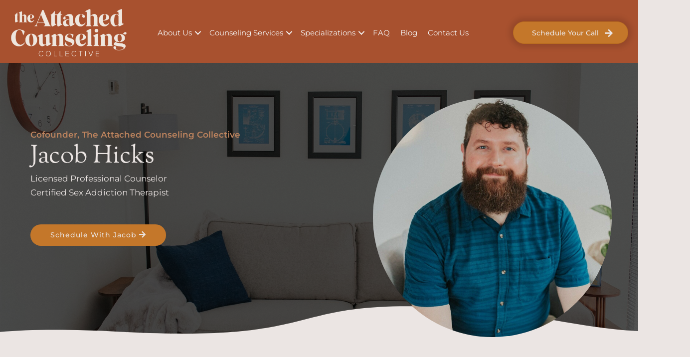

--- FILE ---
content_type: text/html; charset=UTF-8
request_url: https://theattachedcounselingcollective.com/about-jacob/
body_size: 46638
content:
<!DOCTYPE html>
<html lang="en-US">
<head><meta charset="UTF-8"><script>if(navigator.userAgent.match(/MSIE|Internet Explorer/i)||navigator.userAgent.match(/Trident\/7\..*?rv:11/i)){var href=document.location.href;if(!href.match(/[?&]nowprocket/)){if(href.indexOf("?")==-1){if(href.indexOf("#")==-1){document.location.href=href+"?nowprocket=1"}else{document.location.href=href.replace("#","?nowprocket=1#")}}else{if(href.indexOf("#")==-1){document.location.href=href+"&nowprocket=1"}else{document.location.href=href.replace("#","&nowprocket=1#")}}}}</script><script>(()=>{class RocketLazyLoadScripts{constructor(){this.v="2.0.4",this.userEvents=["keydown","keyup","mousedown","mouseup","mousemove","mouseover","mouseout","touchmove","touchstart","touchend","touchcancel","wheel","click","dblclick","input"],this.attributeEvents=["onblur","onclick","oncontextmenu","ondblclick","onfocus","onmousedown","onmouseenter","onmouseleave","onmousemove","onmouseout","onmouseover","onmouseup","onmousewheel","onscroll","onsubmit"]}async t(){this.i(),this.o(),/iP(ad|hone)/.test(navigator.userAgent)&&this.h(),this.u(),this.l(this),this.m(),this.k(this),this.p(this),this._(),await Promise.all([this.R(),this.L()]),this.lastBreath=Date.now(),this.S(this),this.P(),this.D(),this.O(),this.M(),await this.C(this.delayedScripts.normal),await this.C(this.delayedScripts.defer),await this.C(this.delayedScripts.async),await this.T(),await this.F(),await this.j(),await this.A(),window.dispatchEvent(new Event("rocket-allScriptsLoaded")),this.everythingLoaded=!0,this.lastTouchEnd&&await new Promise(t=>setTimeout(t,500-Date.now()+this.lastTouchEnd)),this.I(),this.H(),this.U(),this.W()}i(){this.CSPIssue=sessionStorage.getItem("rocketCSPIssue"),document.addEventListener("securitypolicyviolation",t=>{this.CSPIssue||"script-src-elem"!==t.violatedDirective||"data"!==t.blockedURI||(this.CSPIssue=!0,sessionStorage.setItem("rocketCSPIssue",!0))},{isRocket:!0})}o(){window.addEventListener("pageshow",t=>{this.persisted=t.persisted,this.realWindowLoadedFired=!0},{isRocket:!0}),window.addEventListener("pagehide",()=>{this.onFirstUserAction=null},{isRocket:!0})}h(){let t;function e(e){t=e}window.addEventListener("touchstart",e,{isRocket:!0}),window.addEventListener("touchend",function i(o){o.changedTouches[0]&&t.changedTouches[0]&&Math.abs(o.changedTouches[0].pageX-t.changedTouches[0].pageX)<10&&Math.abs(o.changedTouches[0].pageY-t.changedTouches[0].pageY)<10&&o.timeStamp-t.timeStamp<200&&(window.removeEventListener("touchstart",e,{isRocket:!0}),window.removeEventListener("touchend",i,{isRocket:!0}),"INPUT"===o.target.tagName&&"text"===o.target.type||(o.target.dispatchEvent(new TouchEvent("touchend",{target:o.target,bubbles:!0})),o.target.dispatchEvent(new MouseEvent("mouseover",{target:o.target,bubbles:!0})),o.target.dispatchEvent(new PointerEvent("click",{target:o.target,bubbles:!0,cancelable:!0,detail:1,clientX:o.changedTouches[0].clientX,clientY:o.changedTouches[0].clientY})),event.preventDefault()))},{isRocket:!0})}q(t){this.userActionTriggered||("mousemove"!==t.type||this.firstMousemoveIgnored?"keyup"===t.type||"mouseover"===t.type||"mouseout"===t.type||(this.userActionTriggered=!0,this.onFirstUserAction&&this.onFirstUserAction()):this.firstMousemoveIgnored=!0),"click"===t.type&&t.preventDefault(),t.stopPropagation(),t.stopImmediatePropagation(),"touchstart"===this.lastEvent&&"touchend"===t.type&&(this.lastTouchEnd=Date.now()),"click"===t.type&&(this.lastTouchEnd=0),this.lastEvent=t.type,t.composedPath&&t.composedPath()[0].getRootNode()instanceof ShadowRoot&&(t.rocketTarget=t.composedPath()[0]),this.savedUserEvents.push(t)}u(){this.savedUserEvents=[],this.userEventHandler=this.q.bind(this),this.userEvents.forEach(t=>window.addEventListener(t,this.userEventHandler,{passive:!1,isRocket:!0})),document.addEventListener("visibilitychange",this.userEventHandler,{isRocket:!0})}U(){this.userEvents.forEach(t=>window.removeEventListener(t,this.userEventHandler,{passive:!1,isRocket:!0})),document.removeEventListener("visibilitychange",this.userEventHandler,{isRocket:!0}),this.savedUserEvents.forEach(t=>{(t.rocketTarget||t.target).dispatchEvent(new window[t.constructor.name](t.type,t))})}m(){const t="return false",e=Array.from(this.attributeEvents,t=>"data-rocket-"+t),i="["+this.attributeEvents.join("],[")+"]",o="[data-rocket-"+this.attributeEvents.join("],[data-rocket-")+"]",s=(e,i,o)=>{o&&o!==t&&(e.setAttribute("data-rocket-"+i,o),e["rocket"+i]=new Function("event",o),e.setAttribute(i,t))};new MutationObserver(t=>{for(const n of t)"attributes"===n.type&&(n.attributeName.startsWith("data-rocket-")||this.everythingLoaded?n.attributeName.startsWith("data-rocket-")&&this.everythingLoaded&&this.N(n.target,n.attributeName.substring(12)):s(n.target,n.attributeName,n.target.getAttribute(n.attributeName))),"childList"===n.type&&n.addedNodes.forEach(t=>{if(t.nodeType===Node.ELEMENT_NODE)if(this.everythingLoaded)for(const i of[t,...t.querySelectorAll(o)])for(const t of i.getAttributeNames())e.includes(t)&&this.N(i,t.substring(12));else for(const e of[t,...t.querySelectorAll(i)])for(const t of e.getAttributeNames())this.attributeEvents.includes(t)&&s(e,t,e.getAttribute(t))})}).observe(document,{subtree:!0,childList:!0,attributeFilter:[...this.attributeEvents,...e]})}I(){this.attributeEvents.forEach(t=>{document.querySelectorAll("[data-rocket-"+t+"]").forEach(e=>{this.N(e,t)})})}N(t,e){const i=t.getAttribute("data-rocket-"+e);i&&(t.setAttribute(e,i),t.removeAttribute("data-rocket-"+e))}k(t){Object.defineProperty(HTMLElement.prototype,"onclick",{get(){return this.rocketonclick||null},set(e){this.rocketonclick=e,this.setAttribute(t.everythingLoaded?"onclick":"data-rocket-onclick","this.rocketonclick(event)")}})}S(t){function e(e,i){let o=e[i];e[i]=null,Object.defineProperty(e,i,{get:()=>o,set(s){t.everythingLoaded?o=s:e["rocket"+i]=o=s}})}e(document,"onreadystatechange"),e(window,"onload"),e(window,"onpageshow");try{Object.defineProperty(document,"readyState",{get:()=>t.rocketReadyState,set(e){t.rocketReadyState=e},configurable:!0}),document.readyState="loading"}catch(t){console.log("WPRocket DJE readyState conflict, bypassing")}}l(t){this.originalAddEventListener=EventTarget.prototype.addEventListener,this.originalRemoveEventListener=EventTarget.prototype.removeEventListener,this.savedEventListeners=[],EventTarget.prototype.addEventListener=function(e,i,o){o&&o.isRocket||!t.B(e,this)&&!t.userEvents.includes(e)||t.B(e,this)&&!t.userActionTriggered||e.startsWith("rocket-")||t.everythingLoaded?t.originalAddEventListener.call(this,e,i,o):(t.savedEventListeners.push({target:this,remove:!1,type:e,func:i,options:o}),"mouseenter"!==e&&"mouseleave"!==e||t.originalAddEventListener.call(this,e,t.savedUserEvents.push,o))},EventTarget.prototype.removeEventListener=function(e,i,o){o&&o.isRocket||!t.B(e,this)&&!t.userEvents.includes(e)||t.B(e,this)&&!t.userActionTriggered||e.startsWith("rocket-")||t.everythingLoaded?t.originalRemoveEventListener.call(this,e,i,o):t.savedEventListeners.push({target:this,remove:!0,type:e,func:i,options:o})}}J(t,e){this.savedEventListeners=this.savedEventListeners.filter(i=>{let o=i.type,s=i.target||window;return e!==o||t!==s||(this.B(o,s)&&(i.type="rocket-"+o),this.$(i),!1)})}H(){EventTarget.prototype.addEventListener=this.originalAddEventListener,EventTarget.prototype.removeEventListener=this.originalRemoveEventListener,this.savedEventListeners.forEach(t=>this.$(t))}$(t){t.remove?this.originalRemoveEventListener.call(t.target,t.type,t.func,t.options):this.originalAddEventListener.call(t.target,t.type,t.func,t.options)}p(t){let e;function i(e){return t.everythingLoaded?e:e.split(" ").map(t=>"load"===t||t.startsWith("load.")?"rocket-jquery-load":t).join(" ")}function o(o){function s(e){const s=o.fn[e];o.fn[e]=o.fn.init.prototype[e]=function(){return this[0]===window&&t.userActionTriggered&&("string"==typeof arguments[0]||arguments[0]instanceof String?arguments[0]=i(arguments[0]):"object"==typeof arguments[0]&&Object.keys(arguments[0]).forEach(t=>{const e=arguments[0][t];delete arguments[0][t],arguments[0][i(t)]=e})),s.apply(this,arguments),this}}if(o&&o.fn&&!t.allJQueries.includes(o)){const e={DOMContentLoaded:[],"rocket-DOMContentLoaded":[]};for(const t in e)document.addEventListener(t,()=>{e[t].forEach(t=>t())},{isRocket:!0});o.fn.ready=o.fn.init.prototype.ready=function(i){function s(){parseInt(o.fn.jquery)>2?setTimeout(()=>i.bind(document)(o)):i.bind(document)(o)}return"function"==typeof i&&(t.realDomReadyFired?!t.userActionTriggered||t.fauxDomReadyFired?s():e["rocket-DOMContentLoaded"].push(s):e.DOMContentLoaded.push(s)),o([])},s("on"),s("one"),s("off"),t.allJQueries.push(o)}e=o}t.allJQueries=[],o(window.jQuery),Object.defineProperty(window,"jQuery",{get:()=>e,set(t){o(t)}})}P(){const t=new Map;document.write=document.writeln=function(e){const i=document.currentScript,o=document.createRange(),s=i.parentElement;let n=t.get(i);void 0===n&&(n=i.nextSibling,t.set(i,n));const c=document.createDocumentFragment();o.setStart(c,0),c.appendChild(o.createContextualFragment(e)),s.insertBefore(c,n)}}async R(){return new Promise(t=>{this.userActionTriggered?t():this.onFirstUserAction=t})}async L(){return new Promise(t=>{document.addEventListener("DOMContentLoaded",()=>{this.realDomReadyFired=!0,t()},{isRocket:!0})})}async j(){return this.realWindowLoadedFired?Promise.resolve():new Promise(t=>{window.addEventListener("load",t,{isRocket:!0})})}M(){this.pendingScripts=[];this.scriptsMutationObserver=new MutationObserver(t=>{for(const e of t)e.addedNodes.forEach(t=>{"SCRIPT"!==t.tagName||t.noModule||t.isWPRocket||this.pendingScripts.push({script:t,promise:new Promise(e=>{const i=()=>{const i=this.pendingScripts.findIndex(e=>e.script===t);i>=0&&this.pendingScripts.splice(i,1),e()};t.addEventListener("load",i,{isRocket:!0}),t.addEventListener("error",i,{isRocket:!0}),setTimeout(i,1e3)})})})}),this.scriptsMutationObserver.observe(document,{childList:!0,subtree:!0})}async F(){await this.X(),this.pendingScripts.length?(await this.pendingScripts[0].promise,await this.F()):this.scriptsMutationObserver.disconnect()}D(){this.delayedScripts={normal:[],async:[],defer:[]},document.querySelectorAll("script[type$=rocketlazyloadscript]").forEach(t=>{t.hasAttribute("data-rocket-src")?t.hasAttribute("async")&&!1!==t.async?this.delayedScripts.async.push(t):t.hasAttribute("defer")&&!1!==t.defer||"module"===t.getAttribute("data-rocket-type")?this.delayedScripts.defer.push(t):this.delayedScripts.normal.push(t):this.delayedScripts.normal.push(t)})}async _(){await this.L();let t=[];document.querySelectorAll("script[type$=rocketlazyloadscript][data-rocket-src]").forEach(e=>{let i=e.getAttribute("data-rocket-src");if(i&&!i.startsWith("data:")){i.startsWith("//")&&(i=location.protocol+i);try{const o=new URL(i).origin;o!==location.origin&&t.push({src:o,crossOrigin:e.crossOrigin||"module"===e.getAttribute("data-rocket-type")})}catch(t){}}}),t=[...new Map(t.map(t=>[JSON.stringify(t),t])).values()],this.Y(t,"preconnect")}async G(t){if(await this.K(),!0!==t.noModule||!("noModule"in HTMLScriptElement.prototype))return new Promise(e=>{let i;function o(){(i||t).setAttribute("data-rocket-status","executed"),e()}try{if(navigator.userAgent.includes("Firefox/")||""===navigator.vendor||this.CSPIssue)i=document.createElement("script"),[...t.attributes].forEach(t=>{let e=t.nodeName;"type"!==e&&("data-rocket-type"===e&&(e="type"),"data-rocket-src"===e&&(e="src"),i.setAttribute(e,t.nodeValue))}),t.text&&(i.text=t.text),t.nonce&&(i.nonce=t.nonce),i.hasAttribute("src")?(i.addEventListener("load",o,{isRocket:!0}),i.addEventListener("error",()=>{i.setAttribute("data-rocket-status","failed-network"),e()},{isRocket:!0}),setTimeout(()=>{i.isConnected||e()},1)):(i.text=t.text,o()),i.isWPRocket=!0,t.parentNode.replaceChild(i,t);else{const i=t.getAttribute("data-rocket-type"),s=t.getAttribute("data-rocket-src");i?(t.type=i,t.removeAttribute("data-rocket-type")):t.removeAttribute("type"),t.addEventListener("load",o,{isRocket:!0}),t.addEventListener("error",i=>{this.CSPIssue&&i.target.src.startsWith("data:")?(console.log("WPRocket: CSP fallback activated"),t.removeAttribute("src"),this.G(t).then(e)):(t.setAttribute("data-rocket-status","failed-network"),e())},{isRocket:!0}),s?(t.fetchPriority="high",t.removeAttribute("data-rocket-src"),t.src=s):t.src="data:text/javascript;base64,"+window.btoa(unescape(encodeURIComponent(t.text)))}}catch(i){t.setAttribute("data-rocket-status","failed-transform"),e()}});t.setAttribute("data-rocket-status","skipped")}async C(t){const e=t.shift();return e?(e.isConnected&&await this.G(e),this.C(t)):Promise.resolve()}O(){this.Y([...this.delayedScripts.normal,...this.delayedScripts.defer,...this.delayedScripts.async],"preload")}Y(t,e){this.trash=this.trash||[];let i=!0;var o=document.createDocumentFragment();t.forEach(t=>{const s=t.getAttribute&&t.getAttribute("data-rocket-src")||t.src;if(s&&!s.startsWith("data:")){const n=document.createElement("link");n.href=s,n.rel=e,"preconnect"!==e&&(n.as="script",n.fetchPriority=i?"high":"low"),t.getAttribute&&"module"===t.getAttribute("data-rocket-type")&&(n.crossOrigin=!0),t.crossOrigin&&(n.crossOrigin=t.crossOrigin),t.integrity&&(n.integrity=t.integrity),t.nonce&&(n.nonce=t.nonce),o.appendChild(n),this.trash.push(n),i=!1}}),document.head.appendChild(o)}W(){this.trash.forEach(t=>t.remove())}async T(){try{document.readyState="interactive"}catch(t){}this.fauxDomReadyFired=!0;try{await this.K(),this.J(document,"readystatechange"),document.dispatchEvent(new Event("rocket-readystatechange")),await this.K(),document.rocketonreadystatechange&&document.rocketonreadystatechange(),await this.K(),this.J(document,"DOMContentLoaded"),document.dispatchEvent(new Event("rocket-DOMContentLoaded")),await this.K(),this.J(window,"DOMContentLoaded"),window.dispatchEvent(new Event("rocket-DOMContentLoaded"))}catch(t){console.error(t)}}async A(){try{document.readyState="complete"}catch(t){}try{await this.K(),this.J(document,"readystatechange"),document.dispatchEvent(new Event("rocket-readystatechange")),await this.K(),document.rocketonreadystatechange&&document.rocketonreadystatechange(),await this.K(),this.J(window,"load"),window.dispatchEvent(new Event("rocket-load")),await this.K(),window.rocketonload&&window.rocketonload(),await this.K(),this.allJQueries.forEach(t=>t(window).trigger("rocket-jquery-load")),await this.K(),this.J(window,"pageshow");const t=new Event("rocket-pageshow");t.persisted=this.persisted,window.dispatchEvent(t),await this.K(),window.rocketonpageshow&&window.rocketonpageshow({persisted:this.persisted})}catch(t){console.error(t)}}async K(){Date.now()-this.lastBreath>45&&(await this.X(),this.lastBreath=Date.now())}async X(){return document.hidden?new Promise(t=>setTimeout(t)):new Promise(t=>requestAnimationFrame(t))}B(t,e){return e===document&&"readystatechange"===t||(e===document&&"DOMContentLoaded"===t||(e===window&&"DOMContentLoaded"===t||(e===window&&"load"===t||e===window&&"pageshow"===t)))}static run(){(new RocketLazyLoadScripts).t()}}RocketLazyLoadScripts.run()})();</script>

<meta name="viewport" content="width=device-width, initial-scale=1">
	<link rel="profile" href="https://gmpg.org/xfn/11"> 
	<meta name='robots' content='index, follow, max-image-preview:large, max-snippet:-1, max-video-preview:-1' />

	<!-- This site is optimized with the Yoast SEO plugin v26.8 - https://yoast.com/product/yoast-seo-wordpress/ -->
	<title>About Jacob Hicks, LPC | The Attached Counseling</title>
<link data-rocket-prefetch href="https://fonts.googleapis.com" rel="dns-prefetch">
<link data-rocket-preload as="style" href="https://fonts.googleapis.com/css?family=Montserrat%3A400%2C%7CSorts%20Mill%20Goudy%3A400%2C%7CMontserrat%3A600%2C500&#038;display=swap" rel="preload">
<link href="https://fonts.googleapis.com/css?family=Montserrat%3A400%2C%7CSorts%20Mill%20Goudy%3A400%2C%7CMontserrat%3A600%2C500&#038;display=swap" media="print" onload="this.media=&#039;all&#039;" rel="stylesheet">
<style id="wpr-usedcss">img:is([sizes=auto i],[sizes^="auto," i]){contain-intrinsic-size:3000px 1500px}@font-face{font-display:swap;font-family:rylan;font-style:normal;font-weight:400;src:url('https://theattachedcounselingcollective.com/wp-content/uploads/2025/02/Rylan-Regular.otf') format('OpenType')}@font-face{font-family:'Sorts Mill Goudy';font-style:italic;font-display:swap;src:url('https://theattachedcounselingcollective.com/wp-content/bcf-fonts/Sorts%20Mill%20Goudy/sorts-mill-goudy-italic-italic0.woff2') format('woff2'),url('https://theattachedcounselingcollective.com/wp-content/bcf-fonts/Sorts%20Mill%20Goudy/sorts-mill-goudy-italic-italic1.woff2') format('woff2')}.fl-builder-content{clear:both}.fl-theme-builder-header .woopack-cart-items ul.product_list_widget li img{position:static;height:auto;transform:none}address,body,dl,dt,fieldset,figure,h1,h2,h3,h5,html,iframe,legend,li,p,textarea,ul{border:0;font-size:100%;font-style:inherit;font-weight:inherit;margin:0;outline:0;padding:0;vertical-align:baseline}html{-webkit-text-size-adjust:100%;-ms-text-size-adjust:100%}body{margin:0}main,nav{display:block}progress{display:inline-block;vertical-align:baseline}a{background-color:transparent}a:active{outline:0}a,a:focus,a:hover,a:visited{text-decoration:none}small{font-size:80%}img{border:0}svg:not(:root){overflow:hidden}figure{margin:0}code{font-size:1em}button,input,optgroup,select,textarea{color:inherit;font:inherit;margin:0}button{overflow:visible}button,select{text-transform:none}button,html input[type=button],input[type=reset],input[type=submit]{-webkit-appearance:button;cursor:pointer}button[disabled],html input[disabled]{cursor:default}button::-moz-focus-inner,input::-moz-focus-inner{border:0;padding:0}input{line-height:normal}input[type=checkbox],input[type=radio]{box-sizing:border-box;padding:0}input[type=number]::-webkit-inner-spin-button,input[type=number]::-webkit-outer-spin-button{height:auto}input[type=search]{-webkit-appearance:textfield;box-sizing:content-box}input[type=search]::-webkit-search-cancel-button,input[type=search]::-webkit-search-decoration{-webkit-appearance:none}fieldset{border:1px solid var(--ast-border-color);margin:0;padding:.35em .625em .75em}legend{border:0;padding:0}fieldset legend{margin-bottom:1.5em;padding:0 .5em}textarea{overflow:auto}optgroup{font-weight:700}table{border-collapse:collapse;border-spacing:0}.ast-container{max-width:100%}.ast-container{margin-left:auto;margin-right:auto;padding-left:20px;padding-right:20px}h1,h2,h3,h5{clear:both}.entry-content :where(h1),h1{color:#808285;font-size:2em;line-height:1.2}.entry-content :where(h2),h2{color:#808285;font-size:1.7em;line-height:1.3}.entry-content :where(h3),h3{color:#808285;font-size:1.5em;line-height:1.4}.entry-content :where(h4){color:#808285;line-height:1.5;font-size:1.3em}.entry-content :where(h5),h5{color:#808285;line-height:1.6;font-size:1.2em}.entry-content :where(h6){color:#808285;line-height:1.7;font-size:1.1em}html{box-sizing:border-box}*,:after,:before{box-sizing:inherit}body{color:#808285;background:#fff;font-style:normal}ul{margin:0 0 1.5em 3em}ul{list-style:disc}li>ul{margin-bottom:0;margin-left:1.5em}dt{font-weight:600}strong{font-weight:700}em,i{font-style:italic}address{margin:0 0 1.5em}address{font-style:italic}code,tt{font:1em Monaco,Consolas,"Andale Mono","DejaVu Sans Mono",monospace}img{height:auto;max-width:100%}.button,button,input,select,textarea{color:#808285;font-weight:400;font-size:100%;margin:0;vertical-align:baseline}button,input{line-height:normal}table{border:1px solid var(--ast-border-color)}table{border-collapse:separate;border-spacing:0;border-width:1px 0 0 1px;margin:0 0 1.5em;width:100%}.button,button,input[type=button],input[type=reset],input[type=submit]{border:1px solid;border-color:var(--ast-border-color);border-radius:2px;background:#e6e6e6;padding:.6em 1em .4em;color:#fff}.button:focus,.button:hover,button:focus,button:hover,input[type=button]:focus,input[type=button]:hover,input[type=reset]:focus,input[type=reset]:hover,input[type=submit]:focus,input[type=submit]:hover{color:#fff;border-color:var(--ast-border-color)}.button:active,.button:focus,button:active,button:focus,input[type=button]:active,input[type=button]:focus,input[type=reset]:active,input[type=reset]:focus,input[type=submit]:active,input[type=submit]:focus{border-color:var(--ast-border-color);outline:0}input[type=email],input[type=password],input[type=search],input[type=tel],input[type=text],input[type=url],textarea{color:#666;border:1px solid var(--ast-border-color);border-radius:2px;-webkit-appearance:none}input[type=email]:focus,input[type=password]:focus,input[type=search]:focus,input[type=tel]:focus,input[type=text]:focus,input[type=url]:focus,textarea:focus{color:#111}textarea{padding-left:3px;width:100%}a{color:#4169e1}a:focus,a:hover{color:#191970}a:focus{outline:dotted thin}a:hover{outline:0}.screen-reader-text{border:0;clip:rect(1px,1px,1px,1px);height:1px;margin:-1px;overflow:hidden;padding:0;position:absolute;width:1px;word-wrap:normal!important}.screen-reader-text:focus{background-color:#f1f1f1;border-radius:2px;box-shadow:0 0 2px 2px rgba(0,0,0,.6);clip:auto!important;color:#21759b;display:block;font-size:12.25px;font-size:.875rem;height:auto;left:5px;line-height:normal;padding:15px 23px 14px;text-decoration:none;top:5px;width:auto;z-index:100000}iframe,object{max-width:100%}::selection{color:#fff;background:#0274be}body{-webkit-font-smoothing:antialiased;-moz-osx-font-smoothing:grayscale}body:not(.logged-in){position:relative}#page{position:relative}a,a:focus{text-decoration:none}.site-header a *,a{transition:all .2s linear}img{vertical-align:middle}.entry-content :where(h1,h2,h3,h4,h5,h6){margin-bottom:20px}p{margin-bottom:1.75em}.button,input[type=button],input[type=submit]{border-radius:0;padding:18px 30px;border:0;box-shadow:none;text-shadow:none}.button:hover,input[type=button]:hover,input[type=submit]:hover{box-shadow:none}.button:active,.button:focus,input[type=button]:active,input[type=button]:focus,input[type=submit]:active,input[type=submit]:focus{box-shadow:none}.search-form .search-field{outline:0}.ast-search-menu-icon{position:relative;z-index:3}.site .skip-link{background-color:#f1f1f1;box-shadow:0 0 1px 1px rgba(0,0,0,.2);color:#21759b;display:block;font-family:Montserrat,"Helvetica Neue",sans-serif;font-size:14px;font-weight:700;left:-9999em;outline:0;padding:15px 23px 14px;text-decoration:none;text-transform:none;top:-9999em}.site .skip-link:focus{clip:auto;height:auto;left:6px;top:7px;width:auto;z-index:100000;outline:dotted thin}input,select{line-height:1}body,button,input[type=button],input[type=submit],textarea{line-height:1.85714285714286}body{background-color:#fff}#page{display:block}#primary{width:100%}#primary{margin:4em 0}.ast-search-icon .astra-search-icon{font-size:1.3em}.ast-header-break-point .dropdown-menu-toggle{display:none}.ast-button-wrap{display:inline-block}.ast-button-wrap button{box-shadow:none;border:none}.ast-button-wrap .menu-toggle{padding:0;width:2.2em;height:2.1em;font-size:1.5em;font-weight:400;border-radius:2px;-webkit-font-smoothing:antialiased;-moz-osx-font-smoothing:grayscale;border-radius:2px;vertical-align:middle;line-height:1.85714285714286}.ast-button-wrap .menu-toggle.main-header-menu-toggle{padding:0 .5em;width:auto;text-align:center}.ast-button-wrap .menu-toggle:focus{outline:dotted thin}.site-header .menu-link *{transition:none}.ast-icon.icon-arrow svg{height:.6em;width:.6em;position:relative;margin-left:10px}.ast-header-break-point .main-header-bar-navigation{flex:auto}.ast-header-break-point .ast-icon.icon-arrow svg{height:.85em;width:.95em;position:relative;margin-left:10px}.ast-icon svg:not([fill]){fill:currentColor}.hentry{margin:0 0 1.5em}.entry-content>:last-child{margin-bottom:0}body{overflow-x:hidden}.ast-nav-menu .sub-menu{line-height:1.45}.ast-header-break-point #ast-mobile-header{display:block}.ast-header-break-point .main-header-bar-navigation{line-height:3}.ast-header-break-point .main-header-bar-navigation .menu-item-has-children>.ast-menu-toggle{display:inline-block;position:absolute;font-size:inherit;top:0;right:20px;cursor:pointer;-webkit-font-smoothing:antialiased;-moz-osx-font-smoothing:grayscale;padding:0 .907em;font-weight:400;line-height:inherit}.ast-header-break-point .main-header-bar-navigation .menu-item-has-children>.ast-menu-toggle>.ast-icon.icon-arrow{pointer-events:none}.ast-header-break-point .main-header-bar-navigation .menu-item-has-children .sub-menu{display:none}.ast-header-break-point .ast-nav-menu .sub-menu{line-height:3}.ast-hfb-header.ast-header-break-point .main-header-bar-navigation{width:100%;margin:0}.ast-button-wrap .menu-toggle.main-header-menu-toggle{padding:.5em;align-items:center;-js-display:flex;display:flex}.site-header{z-index:99;position:relative}.ast-menu-toggle{display:none;background:0 0;color:inherit;border-style:dotted;border-color:transparent}.ast-menu-toggle:focus,.ast-menu-toggle:hover{background:0 0;border-color:inherit;color:inherit}.ast-menu-toggle:focus{outline:dotted thin}.ast-header-break-point .main-header-bar-navigation{width:calc(100% + 40px);margin:0 -20px}.ast-header-break-point .ast-builder-menu{width:100%}input[type=email],input[type=number],input[type=password],input[type=reset],input[type=search],input[type=tel],input[type=text],input[type=url],select,textarea{color:#666;padding:.75em;height:auto;border-width:1px;border-style:solid;border-color:var(--ast-border-color);border-radius:2px;background:var(--ast-comment-inputs-background);box-shadow:none;box-sizing:border-box;transition:all .2s linear}input[type=email]:focus,input[type=password]:focus,input[type=reset]:focus,input[type=search]:focus,input[type=tel]:focus,input[type=text]:focus,input[type=url]:focus,select:focus,textarea:focus{background-color:#fff;border-color:var(--ast-border-color);box-shadow:none}input[type=button],input[type=button]:focus,input[type=button]:hover,input[type=reset],input[type=reset]:focus,input[type=reset]:hover,input[type=submit],input[type=submit]:focus,input[type=submit]:hover{box-shadow:none}textarea{width:100%}input[type=search]:focus{outline:dotted thin}.astra-dark-mode-enable input[type=email],.astra-dark-mode-enable input[type=number],.astra-dark-mode-enable input[type=password],.astra-dark-mode-enable input[type=reset],.astra-dark-mode-enable input[type=search],.astra-dark-mode-enable input[type=tel],.astra-dark-mode-enable input[type=text],.astra-dark-mode-enable input[type=url],.astra-dark-mode-enable textarea{background-color:var(--ast-global-color-secondary,--ast-global-color-5);color:var(--ast-global-color-2)!important;border:1px solid var(--ast-border-color)}.astra-dark-mode-enable input[type=email]:focus,.astra-dark-mode-enable input[type=number]:focus,.astra-dark-mode-enable input[type=password]:focus,.astra-dark-mode-enable input[type=reset]:focus,.astra-dark-mode-enable input[type=search]:focus,.astra-dark-mode-enable input[type=tel]:focus,.astra-dark-mode-enable input[type=text]:focus,.astra-dark-mode-enable input[type=url]:focus,.astra-dark-mode-enable textarea:focus{border:1px solid var(--ast-global-color-0)!important;background-color:var(--ast-global-color-secondary,--ast-global-color-5)!important}.astra-dark-mode-enable select{background-color:var(--ast-global-color-secondary,--ast-global-color-5);border-color:var(--ast-border-color);color:var(--ast-global-color-2)}.entry-content{word-wrap:break-word}.entry-content p{margin-bottom:1.6em}.entry-content::after{display:table;clear:both;content:''}.search .site-content .content-area .search-form{margin-bottom:3em}:root{--ast-post-nav-space:0;--ast-container-default-xlg-padding:2.5em;--ast-container-default-lg-padding:2.5em;--ast-container-default-slg-padding:2em;--ast-container-default-md-padding:2.5em;--ast-container-default-sm-padding:2.5em;--ast-container-default-xs-padding:2.4em;--ast-container-default-xxs-padding:1.8em;--ast-code-block-background:#ECEFF3;--ast-comment-inputs-background:#F9FAFB;--ast-normal-container-width:1920px;--ast-narrow-container-width:750px;--ast-blog-title-font-weight:600;--ast-blog-meta-weight:600;--ast-global-color-primary:var(--ast-global-color-4);--ast-global-color-secondary:var(--ast-global-color-5);--ast-global-color-alternate-background:var(--ast-global-color-6);--ast-global-color-subtle-background:var(--ast-global-color-7);--ast-bg-style-guide:#F8FAFC;--ast-shadow-style-guide:0px 0px 4px 0 #00000057;--ast-global-dark-bg-style:#fff;--ast-global-dark-lfs:#fbfbfb;--ast-widget-bg-color:#fafafa;--ast-wc-container-head-bg-color:#fbfbfb;--ast-title-layout-bg:#eeeeee;--ast-search-border-color:#e7e7e7;--ast-lifter-hover-bg:#e6e6e6;--ast-gallery-block-color:#000;--srfm-color-input-label:var(--ast-global-color-2)}html{font-size:100%}a{color:#c3772b}a:focus,a:hover{color:#c3772b}body,button,input,select,textarea{font-family:Montserrat,sans-serif;font-weight:400;font-size:16px;font-size:1rem;line-height:var(--ast-body-line-height,1.65)}.entry-content :where(h1,h2,h3,h4,h5,h6),h1,h2,h3,h5{font-family:'Sorts Mill Goudy',serif}.entry-content :where(h1),h1{font-size:40px;font-size:2.5rem;font-family:'Sorts Mill Goudy',serif;line-height:1.4em}.entry-content :where(h2),h2{font-size:35px;font-size:2.1875rem;font-family:'Sorts Mill Goudy',serif;line-height:1.2em}.entry-content :where(h3),h3{font-size:24px;font-size:1.5rem;font-family:'Sorts Mill Goudy',serif;line-height:1.3em}.entry-content :where(h4){font-size:20px;font-size:1.25rem;line-height:1.2em;font-family:'Sorts Mill Goudy',serif}.entry-content :where(h5),h5{font-size:18px;font-size:1.125rem;line-height:1.2em;font-family:'Sorts Mill Goudy',serif}.entry-content :where(h6){font-size:16px;font-size:1rem;line-height:1.25em;font-family:'Sorts Mill Goudy',serif}::selection{background-color:var(--ast-global-color-0);color:#fff}.entry-content :where(h1,h2,h3,h4,h5,h6),body,h1,h2,h3,h5{color:var(--ast-global-color-3)}input:focus,input[type=email]:focus,input[type=password]:focus,input[type=reset]:focus,input[type=search]:focus,input[type=text]:focus,input[type=url]:focus,textarea:focus{border-color:#c3772b}input[type=checkbox]:checked,input[type=checkbox]:focus:checked,input[type=checkbox]:hover:checked,input[type=radio]:checked,input[type=reset]{border-color:#c3772b;background-color:#c3772b;box-shadow:none}.ast-search-menu-icon form.search-form{padding-right:0}.ast-search-menu-icon.slide-search input.search-field{width:0}.search-form input.search-field:focus{outline:0}.ast-header-navigation-arrow:focus-visible,.ast-menu-toggle:focus-visible,.ast-search-menu-icon.slide-search a:focus-visible:focus-visible,.astra-search-icon:focus-visible,.site .skip-link:focus-visible,a:focus-visible{outline-style:dotted;outline-color:inherit;outline-width:thin}#ast-scroll-top:focus,.ast-mobile-popup-drawer.active .menu-toggle-close:focus,input:focus,input[type=email]:focus,input[type=number]:focus,input[type=password]:focus,input[type=reset]:focus,input[type=search]:focus,input[type=text]:focus,input[type=url]:focus,textarea:focus{border-style:dotted;border-color:inherit;border-width:thin}input{outline:0}.ast-page-builder-template .hentry{margin:0}.ast-page-builder-template .site-content>.ast-container{max-width:100%;padding:0}.ast-page-builder-template .site .site-content #primary{padding:0;margin:0}input[type=date],input[type=email],input[type=number],input[type=password],input[type=reset],input[type=search],input[type=tel],input[type=text],input[type=url],select,textarea{font-size:16px;font-style:normal;font-weight:400;line-height:24px;width:100%;padding:12px 16px;border-radius:4px;box-shadow:0 1px 2px 0 rgba(0,0,0,.05);color:var(--ast-form-input-text,#475569)}input[type=date],input[type=email],input[type=number],input[type=password],input[type=reset],input[type=search],input[type=tel],input[type=text],input[type=url],select{height:40px}input[type=date]{border-width:1px;border-style:solid;border-color:var(--ast-border-color);background:var(--ast-global-color-secondary,--ast-global-color-5)}input[type=date]:focus,input[type=email]:focus,input[type=number]:focus,input[type=password]:focus,input[type=reset]:focus,input[type=search]:focus,input[type=tel]:focus,input[type=text]:focus,input[type=url]:focus,select:focus,textarea:focus{border-color:#046bd2;box-shadow:none;outline:0;color:var(--ast-form-input-focus-text,#475569)}label,legend{color:#111827;font-size:14px;font-style:normal;font-weight:500;line-height:20px}select{padding:6px 10px}fieldset{padding:30px;border-radius:4px}.button,button,input[type=button],input[type=reset],input[type=submit]{border-radius:4px;box-shadow:0 1px 2px 0 rgba(0,0,0,.05)}:root{--ast-comment-inputs-background:#FFF}::placeholder{color:var(--ast-form-field-color,#9ca3af)}::-ms-input-placeholder{color:var(--ast-form-field-color,#9ca3af)}@media (max-width:921.9px){#ast-desktop-header{display:none}}#page{display:flex;flex-direction:column;min-height:100vh}.search .site-content .content-area .search-form{margin-bottom:0}#page .site-content{flex-grow:1}.hentry{margin-bottom:1.5em}.button,.menu-toggle,button,input#submit,input[type=button],input[type=reset],input[type=submit]{border-style:solid;border-top-width:0;border-right-width:0;border-left-width:0;border-bottom-width:0;color:#ebe5e3;border-color:#233349;background-color:#233349;padding-top:10px;padding-right:30px;padding-bottom:10px;padding-left:30px;font-family:inherit;font-weight:600;font-size:14px;font-size:.875rem;line-height:1em;text-transform:uppercase;letter-spacing:2px;border-top-left-radius:30px;border-top-right-radius:30px;border-bottom-right-radius:30px;border-bottom-left-radius:30px}.menu-toggle:hover,button:focus,button:hover,input#submit:focus,input#submit:hover,input[type=button]:focus,input[type=button]:hover,input[type=reset]:focus,input[type=reset]:hover,input[type=submit]:focus,input[type=submit]:hover{color:#000;background-color:#c3772b;border-color:#c3772b}@media (min-width:544px){.ast-container{max-width:100%}}#ast-mobile-header .ast-site-header-cart-li a{pointer-events:none}@media (max-width:921px){.entry-content :where(h1),h1{font-size:35px;font-size:2.1875rem}.entry-content :where(h2),h2{font-size:25px;font-size:1.5625rem}.entry-content :where(h3),h3{font-size:20px;font-size:1.25rem}body{background-color:#ebe5e3;background-image:none}}@media (min-width:922px){#ast-mobile-header{display:none}.ast-container{max-width:1960px}.site-content .ast-container{display:flex}}.entry-content :where(h1,h2,h3,h4,h5,h6){clear:none}.entry-content li>p{margin-bottom:0}:root{--wp--custom--ast-default-block-top-padding:0em;--wp--custom--ast-default-block-right-padding:0em;--wp--custom--ast-default-block-bottom-padding:0em;--wp--custom--ast-default-block-left-padding:0em;--wp--custom--ast-container-width:1920px;--wp--custom--ast-content-width-size:1920px;--wp--custom--ast-wide-width-size:calc(1920px + var(--wp--custom--ast-default-block-left-padding) + var(--wp--custom--ast-default-block-right-padding))}@media(max-width:921px){:root{--wp--custom--ast-default-block-top-padding: ;--wp--custom--ast-default-block-right-padding: ;--wp--custom--ast-default-block-bottom-padding: ;--wp--custom--ast-default-block-left-padding: }}@media(max-width:544px){:root{--wp--custom--ast-default-block-top-padding:0em;--wp--custom--ast-default-block-right-padding:0em;--wp--custom--ast-default-block-bottom-padding:0em;--wp--custom--ast-default-block-left-padding:0em}}.entry-content ul{padding:revert;margin:revert;padding-left:20px}:root{--ast-global-color-0:#046bd2;--ast-global-color-1:#045cb4;--ast-global-color-2:#1e293b;--ast-global-color-3:#334155;--ast-global-color-4:#FFFFFF;--ast-global-color-5:#F0F5FA;--ast-global-color-6:#111111;--ast-global-color-7:#D1D5DB;--ast-global-color-8:#111111}:root{--ast-border-color:var(--ast-global-color-7)}.entry-content :where(h1,h2,h3,h4,h5,h6),h1,h2,h3,h5{color:#203448}.ast-mobile-popup-content .ast-submenu-expanded>.ast-menu-toggle{transform:rotateX(180deg);overflow-y:auto}.ast-page-builder-template{background-color:#ebe5e3;background-image:none}@media (max-width:544px){.ast-search-menu-icon.ast-dropdown-active .search-field{width:170px}.entry-content :where(h1),h1{font-size:30px;font-size:1.875rem}.entry-content :where(h2),h2{font-size:25px;font-size:1.5625rem}.entry-content :where(h3),h3{font-size:20px;font-size:1.25rem}body{background-color:#ebe5e3;background-image:none}html{font-size:91.2%}.ast-page-builder-template{background-color:#ebe5e3;background-image:none}}#ast-scroll-top{display:none;position:fixed;text-align:center;cursor:pointer;z-index:99;width:2.1em;height:2.1em;line-height:2.1;color:#fff;border-radius:2px;content:"";outline:inherit}#ast-scroll-top .ast-icon.icon-arrow svg{margin-left:0;vertical-align:middle;transform:translate(0,-20%) rotate(180deg);width:1.6em}.ast-scroll-to-top-right{right:30px;bottom:30px}#ast-scroll-top{background-color:#c3772b;font-size:15px}@media (max-width:921px){html{font-size:91.2%}.site-content .ast-container{flex-direction:column}.ast-page-builder-template{background-color:#ebe5e3;background-image:none}#ast-scroll-top .ast-icon.icon-arrow svg{width:1em}}.ast-desktop-header-content>*,.ast-mobile-header-content>*{padding:10px 0;height:auto}.ast-desktop-header-content>:first-child,.ast-mobile-header-content>:first-child{padding-top:10px}.ast-desktop-header-content>.ast-builder-menu,.ast-mobile-header-content>.ast-builder-menu{padding-top:0}.ast-desktop-header-content>:last-child,.ast-mobile-header-content>:last-child{padding-bottom:0}.ast-desktop-header-content .main-header-bar-navigation .ast-submenu-expanded>.ast-menu-toggle::before{transform:rotateX(180deg)}#ast-desktop-header .ast-desktop-header-content,.ast-desktop-header-content .ast-search-icon,.ast-main-header-nav-open.ast-popup-nav-open .ast-desktop-header-content,.ast-mobile-header-content .ast-search-icon{display:none}.ast-main-header-nav-open.ast-header-break-point #ast-desktop-header .ast-desktop-header-content{display:block}.ast-desktop-header-content .ast-search-menu-icon,.ast-desktop-header-content .ast-search-menu-icon.slide-search,.ast-mobile-header-content .ast-search-menu-icon,.ast-mobile-header-content .ast-search-menu-icon.slide-search{width:100%;position:relative;display:block;right:auto;transform:none}.ast-desktop-header-content .ast-search-menu-icon .search-form,.ast-desktop-header-content .ast-search-menu-icon.slide-search .search-form,.ast-mobile-header-content .ast-search-menu-icon .search-form,.ast-mobile-header-content .ast-search-menu-icon.slide-search .search-form{right:0;visibility:visible;opacity:1;position:relative;top:auto;transform:none;padding:0;display:block;overflow:hidden}.ast-desktop-header-content .ast-search-menu-icon .search-field,.ast-mobile-header-content .ast-search-menu-icon .search-field{width:100%;padding-right:5.5em}.ast-mobile-popup-drawer.active .ast-mobile-popup-inner{background-color:#fff}.ast-desktop-header-content{background-color:#fff}.ast-desktop-header-content>*,.ast-desktop-popup-content>*,.ast-mobile-header-content>*,.ast-mobile-popup-content>*{padding-top:0;padding-bottom:0}.ast-desktop-header-content,.ast-mobile-header-content{position:absolute;width:100%}.ast-mobile-popup-drawer.active .menu-toggle-close{color:#3a3a3a}@font-face{font-family:Montserrat;font-style:normal;font-weight:400;font-display:swap;src:url(https://fonts.gstatic.com/s/montserrat/v31/JTUHjIg1_i6t8kCHKm4532VJOt5-QNFgpCtr6Hw5aXo.woff2) format('woff2');unicode-range:U+0000-00FF,U+0131,U+0152-0153,U+02BB-02BC,U+02C6,U+02DA,U+02DC,U+0304,U+0308,U+0329,U+2000-206F,U+20AC,U+2122,U+2191,U+2193,U+2212,U+2215,U+FEFF,U+FFFD}@font-face{font-family:'Sorts Mill Goudy';font-style:normal;font-weight:400;font-display:swap;src:url(https://fonts.gstatic.com/s/sortsmillgoudy/v16/Qw3GZR9MED_6PSuS_50nEaVrfzgEbHoEjw.woff2) format('woff2');unicode-range:U+0000-00FF,U+0131,U+0152-0153,U+02BB-02BC,U+02C6,U+02DA,U+02DC,U+0304,U+0308,U+0329,U+2000-206F,U+20AC,U+2122,U+2191,U+2193,U+2212,U+2215,U+FEFF,U+FFFD}img.emoji{display:inline!important;border:none!important;box-shadow:none!important;height:1em!important;width:1em!important;margin:0 .07em!important;vertical-align:-.1em!important;background:0 0!important;padding:0!important}:where(.wp-block-button__link){border-radius:9999px;box-shadow:none;padding:calc(.667em + 2px) calc(1.333em + 2px);text-decoration:none}:root :where(.wp-block-button .wp-block-button__link.is-style-outline),:root :where(.wp-block-button.is-style-outline>.wp-block-button__link){border:2px solid;padding:.667em 1.333em}:root :where(.wp-block-button .wp-block-button__link.is-style-outline:not(.has-text-color)),:root :where(.wp-block-button.is-style-outline>.wp-block-button__link:not(.has-text-color)){color:currentColor}:root :where(.wp-block-button .wp-block-button__link.is-style-outline:not(.has-background)),:root :where(.wp-block-button.is-style-outline>.wp-block-button__link:not(.has-background)){background-color:initial;background-image:none}:where(.wp-block-calendar table:not(.has-background) th){background:#ddd}:where(.wp-block-columns){margin-bottom:1.75em}:where(.wp-block-columns.has-background){padding:1.25em 2.375em}:where(.wp-block-post-comments input[type=submit]){border:none}:where(.wp-block-cover-image:not(.has-text-color)),:where(.wp-block-cover:not(.has-text-color)){color:#fff}:where(.wp-block-cover-image.is-light:not(.has-text-color)),:where(.wp-block-cover.is-light:not(.has-text-color)){color:#000}:root :where(.wp-block-cover h1:not(.has-text-color)),:root :where(.wp-block-cover h2:not(.has-text-color)),:root :where(.wp-block-cover h3:not(.has-text-color)),:root :where(.wp-block-cover h4:not(.has-text-color)),:root :where(.wp-block-cover h5:not(.has-text-color)),:root :where(.wp-block-cover h6:not(.has-text-color)),:root :where(.wp-block-cover p:not(.has-text-color)){color:inherit}:where(.wp-block-file){margin-bottom:1.5em}:where(.wp-block-file__button){border-radius:2em;display:inline-block;padding:.5em 1em}:where(.wp-block-file__button):is(a):active,:where(.wp-block-file__button):is(a):focus,:where(.wp-block-file__button):is(a):hover,:where(.wp-block-file__button):is(a):visited{box-shadow:none;color:#fff;opacity:.85;text-decoration:none}:where(.wp-block-group.wp-block-group-is-layout-constrained){position:relative}:root :where(.wp-block-image.is-style-rounded img,.wp-block-image .is-style-rounded img){border-radius:9999px}.wp-lightbox-overlay.active{visibility:visible}@media not (prefers-reduced-motion){.wp-lightbox-overlay.active{animation:.25s both turn-on-visibility}.wp-lightbox-overlay.active img{animation:.35s both turn-on-visibility}.wp-lightbox-overlay.show-closing-animation:not(.active){animation:.35s both turn-off-visibility}.wp-lightbox-overlay.show-closing-animation:not(.active) img{animation:.25s both turn-off-visibility}.wp-lightbox-overlay.zoom.active{animation:none;opacity:1;visibility:visible}.wp-lightbox-overlay.zoom.active .lightbox-image-container{animation:.4s lightbox-zoom-in}.wp-lightbox-overlay.zoom.active .lightbox-image-container img{animation:none}.wp-lightbox-overlay.zoom.active .scrim{animation:.4s forwards turn-on-visibility}.wp-lightbox-overlay.zoom.show-closing-animation:not(.active){animation:none}.wp-lightbox-overlay.zoom.show-closing-animation:not(.active) .lightbox-image-container{animation:.4s lightbox-zoom-out}.wp-lightbox-overlay.zoom.show-closing-animation:not(.active) .lightbox-image-container img{animation:none}.wp-lightbox-overlay.zoom.show-closing-animation:not(.active) .scrim{animation:.4s forwards turn-off-visibility}}@keyframes turn-on-visibility{0%{opacity:0}to{opacity:1}}@keyframes turn-off-visibility{0%{opacity:1;visibility:visible}99%{opacity:0;visibility:visible}to{opacity:0;visibility:hidden}}@keyframes lightbox-zoom-in{0%{transform:translate(calc((-100vw + var(--wp--lightbox-scrollbar-width))/ 2 + var(--wp--lightbox-initial-left-position)),calc(-50vh + var(--wp--lightbox-initial-top-position))) scale(var(--wp--lightbox-scale))}to{transform:translate(-50%,-50%) scale(1)}}@keyframes lightbox-zoom-out{0%{transform:translate(-50%,-50%) scale(1);visibility:visible}99%{visibility:visible}to{transform:translate(calc((-100vw + var(--wp--lightbox-scrollbar-width))/ 2 + var(--wp--lightbox-initial-left-position)),calc(-50vh + var(--wp--lightbox-initial-top-position))) scale(var(--wp--lightbox-scale));visibility:hidden}}:where(.wp-block-latest-comments:not([style*=line-height] .wp-block-latest-comments__comment)){line-height:1.1}:where(.wp-block-latest-comments:not([style*=line-height] .wp-block-latest-comments__comment-excerpt p)){line-height:1.8}:root :where(.wp-block-latest-posts.is-grid){padding:0}:root :where(.wp-block-latest-posts.wp-block-latest-posts__list){padding-left:0}ul{box-sizing:border-box}:root :where(.wp-block-list.has-background){padding:1.25em 2.375em}:where(.wp-block-navigation.has-background .wp-block-navigation-item a:not(.wp-element-button)),:where(.wp-block-navigation.has-background .wp-block-navigation-submenu a:not(.wp-element-button)){padding:.5em 1em}:where(.wp-block-navigation .wp-block-navigation__submenu-container .wp-block-navigation-item a:not(.wp-element-button)),:where(.wp-block-navigation .wp-block-navigation__submenu-container .wp-block-navigation-submenu a:not(.wp-element-button)),:where(.wp-block-navigation .wp-block-navigation__submenu-container .wp-block-navigation-submenu button.wp-block-navigation-item__content),:where(.wp-block-navigation .wp-block-navigation__submenu-container .wp-block-pages-list__item button.wp-block-navigation-item__content){padding:.5em 1em}:root :where(p.has-background){padding:1.25em 2.375em}:where(p.has-text-color:not(.has-link-color)) a{color:inherit}:where(.wp-block-post-comments-form) input:not([type=submit]),:where(.wp-block-post-comments-form) textarea{border:1px solid #949494;font-family:inherit;font-size:1em}:where(.wp-block-post-comments-form) input:where(:not([type=submit]):not([type=checkbox])),:where(.wp-block-post-comments-form) textarea{padding:calc(.667em + 2px)}:where(.wp-block-post-excerpt){box-sizing:border-box;margin-bottom:var(--wp--style--block-gap);margin-top:var(--wp--style--block-gap)}:where(.wp-block-preformatted.has-background){padding:1.25em 2.375em}:where(.wp-block-search__button){border:1px solid #ccc;padding:6px 10px}:where(.wp-block-search__input){font-family:inherit;font-size:inherit;font-style:inherit;font-weight:inherit;letter-spacing:inherit;line-height:inherit;text-transform:inherit}:where(.wp-block-search__button-inside .wp-block-search__inside-wrapper){border:1px solid #949494;box-sizing:border-box;padding:4px}:where(.wp-block-search__button-inside .wp-block-search__inside-wrapper) .wp-block-search__input{border:none;border-radius:0;padding:0 4px}:where(.wp-block-search__button-inside .wp-block-search__inside-wrapper) .wp-block-search__input:focus{outline:0}:where(.wp-block-search__button-inside .wp-block-search__inside-wrapper) :where(.wp-block-search__button){padding:4px 8px}:root :where(.wp-block-separator.is-style-dots){height:auto;line-height:1;text-align:center}:root :where(.wp-block-separator.is-style-dots):before{color:currentColor;content:"···";font-family:serif;font-size:1.5em;letter-spacing:2em;padding-left:2em}:root :where(.wp-block-site-logo.is-style-rounded){border-radius:9999px}:where(.wp-block-social-links:not(.is-style-logos-only)) .wp-social-link{background-color:#f0f0f0;color:#444}:where(.wp-block-social-links:not(.is-style-logos-only)) .wp-social-link-amazon{background-color:#f90;color:#fff}:where(.wp-block-social-links:not(.is-style-logos-only)) .wp-social-link-bandcamp{background-color:#1ea0c3;color:#fff}:where(.wp-block-social-links:not(.is-style-logos-only)) .wp-social-link-behance{background-color:#0757fe;color:#fff}:where(.wp-block-social-links:not(.is-style-logos-only)) .wp-social-link-bluesky{background-color:#0a7aff;color:#fff}:where(.wp-block-social-links:not(.is-style-logos-only)) .wp-social-link-codepen{background-color:#1e1f26;color:#fff}:where(.wp-block-social-links:not(.is-style-logos-only)) .wp-social-link-deviantart{background-color:#02e49b;color:#fff}:where(.wp-block-social-links:not(.is-style-logos-only)) .wp-social-link-discord{background-color:#5865f2;color:#fff}:where(.wp-block-social-links:not(.is-style-logos-only)) .wp-social-link-dribbble{background-color:#e94c89;color:#fff}:where(.wp-block-social-links:not(.is-style-logos-only)) .wp-social-link-dropbox{background-color:#4280ff;color:#fff}:where(.wp-block-social-links:not(.is-style-logos-only)) .wp-social-link-etsy{background-color:#f45800;color:#fff}:where(.wp-block-social-links:not(.is-style-logos-only)) .wp-social-link-facebook{background-color:#0866ff;color:#fff}:where(.wp-block-social-links:not(.is-style-logos-only)) .wp-social-link-fivehundredpx{background-color:#000;color:#fff}:where(.wp-block-social-links:not(.is-style-logos-only)) .wp-social-link-flickr{background-color:#0461dd;color:#fff}:where(.wp-block-social-links:not(.is-style-logos-only)) .wp-social-link-foursquare{background-color:#e65678;color:#fff}:where(.wp-block-social-links:not(.is-style-logos-only)) .wp-social-link-github{background-color:#24292d;color:#fff}:where(.wp-block-social-links:not(.is-style-logos-only)) .wp-social-link-goodreads{background-color:#eceadd;color:#382110}:where(.wp-block-social-links:not(.is-style-logos-only)) .wp-social-link-google{background-color:#ea4434;color:#fff}:where(.wp-block-social-links:not(.is-style-logos-only)) .wp-social-link-gravatar{background-color:#1d4fc4;color:#fff}:where(.wp-block-social-links:not(.is-style-logos-only)) .wp-social-link-instagram{background-color:#f00075;color:#fff}:where(.wp-block-social-links:not(.is-style-logos-only)) .wp-social-link-lastfm{background-color:#e21b24;color:#fff}:where(.wp-block-social-links:not(.is-style-logos-only)) .wp-social-link-linkedin{background-color:#0d66c2;color:#fff}:where(.wp-block-social-links:not(.is-style-logos-only)) .wp-social-link-mastodon{background-color:#3288d4;color:#fff}:where(.wp-block-social-links:not(.is-style-logos-only)) .wp-social-link-medium{background-color:#000;color:#fff}:where(.wp-block-social-links:not(.is-style-logos-only)) .wp-social-link-meetup{background-color:#f6405f;color:#fff}:where(.wp-block-social-links:not(.is-style-logos-only)) .wp-social-link-patreon{background-color:#000;color:#fff}:where(.wp-block-social-links:not(.is-style-logos-only)) .wp-social-link-pinterest{background-color:#e60122;color:#fff}:where(.wp-block-social-links:not(.is-style-logos-only)) .wp-social-link-pocket{background-color:#ef4155;color:#fff}:where(.wp-block-social-links:not(.is-style-logos-only)) .wp-social-link-reddit{background-color:#ff4500;color:#fff}:where(.wp-block-social-links:not(.is-style-logos-only)) .wp-social-link-skype{background-color:#0478d7;color:#fff}:where(.wp-block-social-links:not(.is-style-logos-only)) .wp-social-link-snapchat{background-color:#fefc00;color:#fff;stroke:#000}:where(.wp-block-social-links:not(.is-style-logos-only)) .wp-social-link-soundcloud{background-color:#ff5600;color:#fff}:where(.wp-block-social-links:not(.is-style-logos-only)) .wp-social-link-spotify{background-color:#1bd760;color:#fff}:where(.wp-block-social-links:not(.is-style-logos-only)) .wp-social-link-telegram{background-color:#2aabee;color:#fff}:where(.wp-block-social-links:not(.is-style-logos-only)) .wp-social-link-threads{background-color:#000;color:#fff}:where(.wp-block-social-links:not(.is-style-logos-only)) .wp-social-link-tiktok{background-color:#000;color:#fff}:where(.wp-block-social-links:not(.is-style-logos-only)) .wp-social-link-tumblr{background-color:#011835;color:#fff}:where(.wp-block-social-links:not(.is-style-logos-only)) .wp-social-link-twitch{background-color:#6440a4;color:#fff}:where(.wp-block-social-links:not(.is-style-logos-only)) .wp-social-link-twitter{background-color:#1da1f2;color:#fff}:where(.wp-block-social-links:not(.is-style-logos-only)) .wp-social-link-vimeo{background-color:#1eb7ea;color:#fff}:where(.wp-block-social-links:not(.is-style-logos-only)) .wp-social-link-vk{background-color:#4680c2;color:#fff}:where(.wp-block-social-links:not(.is-style-logos-only)) .wp-social-link-wordpress{background-color:#3499cd;color:#fff}:where(.wp-block-social-links:not(.is-style-logos-only)) .wp-social-link-whatsapp{background-color:#25d366;color:#fff}:where(.wp-block-social-links:not(.is-style-logos-only)) .wp-social-link-x{background-color:#000;color:#fff}:where(.wp-block-social-links:not(.is-style-logos-only)) .wp-social-link-yelp{background-color:#d32422;color:#fff}:where(.wp-block-social-links:not(.is-style-logos-only)) .wp-social-link-youtube{background-color:red;color:#fff}:where(.wp-block-social-links.is-style-logos-only) .wp-social-link{background:0 0}:where(.wp-block-social-links.is-style-logos-only) .wp-social-link svg{height:1.25em;width:1.25em}:where(.wp-block-social-links.is-style-logos-only) .wp-social-link-amazon{color:#f90}:where(.wp-block-social-links.is-style-logos-only) .wp-social-link-bandcamp{color:#1ea0c3}:where(.wp-block-social-links.is-style-logos-only) .wp-social-link-behance{color:#0757fe}:where(.wp-block-social-links.is-style-logos-only) .wp-social-link-bluesky{color:#0a7aff}:where(.wp-block-social-links.is-style-logos-only) .wp-social-link-codepen{color:#1e1f26}:where(.wp-block-social-links.is-style-logos-only) .wp-social-link-deviantart{color:#02e49b}:where(.wp-block-social-links.is-style-logos-only) .wp-social-link-discord{color:#5865f2}:where(.wp-block-social-links.is-style-logos-only) .wp-social-link-dribbble{color:#e94c89}:where(.wp-block-social-links.is-style-logos-only) .wp-social-link-dropbox{color:#4280ff}:where(.wp-block-social-links.is-style-logos-only) .wp-social-link-etsy{color:#f45800}:where(.wp-block-social-links.is-style-logos-only) .wp-social-link-facebook{color:#0866ff}:where(.wp-block-social-links.is-style-logos-only) .wp-social-link-fivehundredpx{color:#000}:where(.wp-block-social-links.is-style-logos-only) .wp-social-link-flickr{color:#0461dd}:where(.wp-block-social-links.is-style-logos-only) .wp-social-link-foursquare{color:#e65678}:where(.wp-block-social-links.is-style-logos-only) .wp-social-link-github{color:#24292d}:where(.wp-block-social-links.is-style-logos-only) .wp-social-link-goodreads{color:#382110}:where(.wp-block-social-links.is-style-logos-only) .wp-social-link-google{color:#ea4434}:where(.wp-block-social-links.is-style-logos-only) .wp-social-link-gravatar{color:#1d4fc4}:where(.wp-block-social-links.is-style-logos-only) .wp-social-link-instagram{color:#f00075}:where(.wp-block-social-links.is-style-logos-only) .wp-social-link-lastfm{color:#e21b24}:where(.wp-block-social-links.is-style-logos-only) .wp-social-link-linkedin{color:#0d66c2}:where(.wp-block-social-links.is-style-logos-only) .wp-social-link-mastodon{color:#3288d4}:where(.wp-block-social-links.is-style-logos-only) .wp-social-link-medium{color:#000}:where(.wp-block-social-links.is-style-logos-only) .wp-social-link-meetup{color:#f6405f}:where(.wp-block-social-links.is-style-logos-only) .wp-social-link-patreon{color:#000}:where(.wp-block-social-links.is-style-logos-only) .wp-social-link-pinterest{color:#e60122}:where(.wp-block-social-links.is-style-logos-only) .wp-social-link-pocket{color:#ef4155}:where(.wp-block-social-links.is-style-logos-only) .wp-social-link-reddit{color:#ff4500}:where(.wp-block-social-links.is-style-logos-only) .wp-social-link-skype{color:#0478d7}:where(.wp-block-social-links.is-style-logos-only) .wp-social-link-snapchat{color:#fff;stroke:#000}:where(.wp-block-social-links.is-style-logos-only) .wp-social-link-soundcloud{color:#ff5600}:where(.wp-block-social-links.is-style-logos-only) .wp-social-link-spotify{color:#1bd760}:where(.wp-block-social-links.is-style-logos-only) .wp-social-link-telegram{color:#2aabee}:where(.wp-block-social-links.is-style-logos-only) .wp-social-link-threads{color:#000}:where(.wp-block-social-links.is-style-logos-only) .wp-social-link-tiktok{color:#000}:where(.wp-block-social-links.is-style-logos-only) .wp-social-link-tumblr{color:#011835}:where(.wp-block-social-links.is-style-logos-only) .wp-social-link-twitch{color:#6440a4}:where(.wp-block-social-links.is-style-logos-only) .wp-social-link-twitter{color:#1da1f2}:where(.wp-block-social-links.is-style-logos-only) .wp-social-link-vimeo{color:#1eb7ea}:where(.wp-block-social-links.is-style-logos-only) .wp-social-link-vk{color:#4680c2}:where(.wp-block-social-links.is-style-logos-only) .wp-social-link-whatsapp{color:#25d366}:where(.wp-block-social-links.is-style-logos-only) .wp-social-link-wordpress{color:#3499cd}:where(.wp-block-social-links.is-style-logos-only) .wp-social-link-x{color:#000}:where(.wp-block-social-links.is-style-logos-only) .wp-social-link-yelp{color:#d32422}:where(.wp-block-social-links.is-style-logos-only) .wp-social-link-youtube{color:red}:root :where(.wp-block-social-links .wp-social-link a){padding:.25em}:root :where(.wp-block-social-links.is-style-logos-only .wp-social-link a){padding:0}:root :where(.wp-block-social-links.is-style-pill-shape .wp-social-link a){padding-left:.6666666667em;padding-right:.6666666667em}:root :where(.wp-block-tag-cloud.is-style-outline){display:flex;flex-wrap:wrap;gap:1ch}:root :where(.wp-block-tag-cloud.is-style-outline a){border:1px solid;font-size:unset!important;margin-right:0;padding:1ch 2ch;text-decoration:none!important}:root :where(.wp-block-table-of-contents){box-sizing:border-box}:where(.wp-block-term-description){box-sizing:border-box;margin-bottom:var(--wp--style--block-gap);margin-top:var(--wp--style--block-gap)}:where(pre.wp-block-verse){font-family:inherit}.entry-content{counter-reset:footnotes}:root{--wp--preset--font-size--normal:16px;--wp--preset--font-size--huge:42px}.screen-reader-text{border:0;clip-path:inset(50%);height:1px;margin:-1px;overflow:hidden;padding:0;position:absolute;width:1px;word-wrap:normal!important}.screen-reader-text:focus{background-color:#ddd;clip-path:none;color:#444;display:block;font-size:1em;height:auto;left:5px;line-height:normal;padding:15px 23px 14px;text-decoration:none;top:5px;width:auto;z-index:100000}html :where(.has-border-color){border-style:solid}html :where([style*=border-top-color]){border-top-style:solid}html :where([style*=border-right-color]){border-right-style:solid}html :where([style*=border-bottom-color]){border-bottom-style:solid}html :where([style*=border-left-color]){border-left-style:solid}html :where([style*=border-width]){border-style:solid}html :where([style*=border-top-width]){border-top-style:solid}html :where([style*=border-right-width]){border-right-style:solid}html :where([style*=border-bottom-width]){border-bottom-style:solid}html :where([style*=border-left-width]){border-left-style:solid}html :where(img[class*=wp-image-]){height:auto;max-width:100%}:where(figure){margin:0 0 1em}html :where(.is-position-sticky){--wp-admin--admin-bar--position-offset:var(--wp-admin--admin-bar--height,0px)}@media screen and (max-width:600px){html :where(.is-position-sticky){--wp-admin--admin-bar--position-offset:0px}}:root{--wp--preset--aspect-ratio--square:1;--wp--preset--aspect-ratio--4-3:4/3;--wp--preset--aspect-ratio--3-4:3/4;--wp--preset--aspect-ratio--3-2:3/2;--wp--preset--aspect-ratio--2-3:2/3;--wp--preset--aspect-ratio--16-9:16/9;--wp--preset--aspect-ratio--9-16:9/16;--wp--preset--color--black:#000000;--wp--preset--color--cyan-bluish-gray:#abb8c3;--wp--preset--color--white:#ffffff;--wp--preset--color--pale-pink:#f78da7;--wp--preset--color--vivid-red:#cf2e2e;--wp--preset--color--luminous-vivid-orange:#ff6900;--wp--preset--color--luminous-vivid-amber:#fcb900;--wp--preset--color--light-green-cyan:#7bdcb5;--wp--preset--color--vivid-green-cyan:#00d084;--wp--preset--color--pale-cyan-blue:#8ed1fc;--wp--preset--color--vivid-cyan-blue:#0693e3;--wp--preset--color--vivid-purple:#9b51e0;--wp--preset--color--ast-global-color-0:var(--ast-global-color-0);--wp--preset--color--ast-global-color-1:var(--ast-global-color-1);--wp--preset--color--ast-global-color-2:var(--ast-global-color-2);--wp--preset--color--ast-global-color-3:var(--ast-global-color-3);--wp--preset--color--ast-global-color-4:var(--ast-global-color-4);--wp--preset--color--ast-global-color-5:var(--ast-global-color-5);--wp--preset--color--ast-global-color-6:var(--ast-global-color-6);--wp--preset--color--ast-global-color-7:var(--ast-global-color-7);--wp--preset--color--ast-global-color-8:var(--ast-global-color-8);--wp--preset--gradient--vivid-cyan-blue-to-vivid-purple:linear-gradient(135deg,rgba(6, 147, 227, 1) 0%,rgb(155, 81, 224) 100%);--wp--preset--gradient--light-green-cyan-to-vivid-green-cyan:linear-gradient(135deg,rgb(122, 220, 180) 0%,rgb(0, 208, 130) 100%);--wp--preset--gradient--luminous-vivid-amber-to-luminous-vivid-orange:linear-gradient(135deg,rgba(252, 185, 0, 1) 0%,rgba(255, 105, 0, 1) 100%);--wp--preset--gradient--luminous-vivid-orange-to-vivid-red:linear-gradient(135deg,rgba(255, 105, 0, 1) 0%,rgb(207, 46, 46) 100%);--wp--preset--gradient--very-light-gray-to-cyan-bluish-gray:linear-gradient(135deg,rgb(238, 238, 238) 0%,rgb(169, 184, 195) 100%);--wp--preset--gradient--cool-to-warm-spectrum:linear-gradient(135deg,rgb(74, 234, 220) 0%,rgb(151, 120, 209) 20%,rgb(207, 42, 186) 40%,rgb(238, 44, 130) 60%,rgb(251, 105, 98) 80%,rgb(254, 248, 76) 100%);--wp--preset--gradient--blush-light-purple:linear-gradient(135deg,rgb(255, 206, 236) 0%,rgb(152, 150, 240) 100%);--wp--preset--gradient--blush-bordeaux:linear-gradient(135deg,rgb(254, 205, 165) 0%,rgb(254, 45, 45) 50%,rgb(107, 0, 62) 100%);--wp--preset--gradient--luminous-dusk:linear-gradient(135deg,rgb(255, 203, 112) 0%,rgb(199, 81, 192) 50%,rgb(65, 88, 208) 100%);--wp--preset--gradient--pale-ocean:linear-gradient(135deg,rgb(255, 245, 203) 0%,rgb(182, 227, 212) 50%,rgb(51, 167, 181) 100%);--wp--preset--gradient--electric-grass:linear-gradient(135deg,rgb(202, 248, 128) 0%,rgb(113, 206, 126) 100%);--wp--preset--gradient--midnight:linear-gradient(135deg,rgb(2, 3, 129) 0%,rgb(40, 116, 252) 100%);--wp--preset--font-size--small:13px;--wp--preset--font-size--medium:20px;--wp--preset--font-size--large:36px;--wp--preset--font-size--x-large:42px;--wp--preset--spacing--20:0.44rem;--wp--preset--spacing--30:0.67rem;--wp--preset--spacing--40:1rem;--wp--preset--spacing--50:1.5rem;--wp--preset--spacing--60:2.25rem;--wp--preset--spacing--70:3.38rem;--wp--preset--spacing--80:5.06rem;--wp--preset--shadow--natural:6px 6px 9px rgba(0, 0, 0, .2);--wp--preset--shadow--deep:12px 12px 50px rgba(0, 0, 0, .4);--wp--preset--shadow--sharp:6px 6px 0px rgba(0, 0, 0, .2);--wp--preset--shadow--outlined:6px 6px 0px -3px rgba(255, 255, 255, 1),6px 6px rgba(0, 0, 0, 1);--wp--preset--shadow--crisp:6px 6px 0px rgba(0, 0, 0, 1)}:root{--wp--style--global--content-size:var(--wp--custom--ast-content-width-size);--wp--style--global--wide-size:var(--wp--custom--ast-wide-width-size)}:where(body){margin:0}:where(.wp-site-blocks)>*{margin-block-start:24px;margin-block-end:0}:where(.wp-site-blocks)>:first-child{margin-block-start:0}:where(.wp-site-blocks)>:last-child{margin-block-end:0}:root{--wp--style--block-gap:24px}:root :where(.is-layout-flow)>:first-child{margin-block-start:0}:root :where(.is-layout-flow)>:last-child{margin-block-end:0}:root :where(.is-layout-flow)>*{margin-block-start:24px;margin-block-end:0}:root :where(.is-layout-constrained)>:first-child{margin-block-start:0}:root :where(.is-layout-constrained)>:last-child{margin-block-end:0}:root :where(.is-layout-constrained)>*{margin-block-start:24px;margin-block-end:0}:root :where(.is-layout-flex){gap:24px}:root :where(.is-layout-grid){gap:24px}body{padding-top:0;padding-right:0;padding-bottom:0;padding-left:0}a:where(:not(.wp-element-button)){text-decoration:none}:root :where(.wp-element-button,.wp-block-button__link){background-color:#32373c;border-width:0;color:#fff;font-family:inherit;font-size:inherit;line-height:inherit;padding:calc(.667em + 2px) calc(1.333em + 2px);text-decoration:none}:root :where(.wp-block-pullquote){font-size:1.5em;line-height:1.6}.fab,.far,.fas{-moz-osx-font-smoothing:grayscale;-webkit-font-smoothing:antialiased;display:inline-block;font-style:normal;font-variant:normal;text-rendering:auto;line-height:1}.fa-arrow-right:before{content:"\f061"}.fa-envelope:before{content:"\f0e0"}.fa-instagram:before{content:"\f16d"}.fa-linkedin:before{content:"\f08c"}.fa-map:before{content:"\f279"}.fa-phone:before{content:"\f095"}.fa-times:before{content:"\f00d"}.fa-volume-off:before{content:"\f026"}.fa-volume-up:before{content:"\f028"}.sr-only{border:0;clip:rect(0,0,0,0);height:1px;margin:-1px;overflow:hidden;padding:0;position:absolute;width:1px}@font-face{font-family:"Font Awesome 5 Brands";font-style:normal;font-weight:400;font-display:swap;src:url(https://theattachedcounselingcollective.com/wp-content/plugins/bb-plugin/fonts/fontawesome/5.15.4/webfonts/fa-brands-400.eot);src:url(https://theattachedcounselingcollective.com/wp-content/plugins/bb-plugin/fonts/fontawesome/5.15.4/webfonts/fa-brands-400.eot?#iefix) format("embedded-opentype"),url(https://theattachedcounselingcollective.com/wp-content/plugins/bb-plugin/fonts/fontawesome/5.15.4/webfonts/fa-brands-400.woff2) format("woff2"),url(https://theattachedcounselingcollective.com/wp-content/plugins/bb-plugin/fonts/fontawesome/5.15.4/webfonts/fa-brands-400.woff) format("woff"),url(https://theattachedcounselingcollective.com/wp-content/plugins/bb-plugin/fonts/fontawesome/5.15.4/webfonts/fa-brands-400.ttf) format("truetype"),url(https://theattachedcounselingcollective.com/wp-content/plugins/bb-plugin/fonts/fontawesome/5.15.4/webfonts/fa-brands-400.svg#fontawesome) format("svg")}.fab{font-family:"Font Awesome 5 Brands"}@font-face{font-family:"Font Awesome 5 Free";font-style:normal;font-weight:400;font-display:swap;src:url(https://theattachedcounselingcollective.com/wp-content/plugins/bb-plugin/fonts/fontawesome/5.15.4/webfonts/fa-regular-400.eot);src:url(https://theattachedcounselingcollective.com/wp-content/plugins/bb-plugin/fonts/fontawesome/5.15.4/webfonts/fa-regular-400.eot?#iefix) format("embedded-opentype"),url(https://theattachedcounselingcollective.com/wp-content/plugins/bb-plugin/fonts/fontawesome/5.15.4/webfonts/fa-regular-400.woff2) format("woff2"),url(https://theattachedcounselingcollective.com/wp-content/plugins/bb-plugin/fonts/fontawesome/5.15.4/webfonts/fa-regular-400.woff) format("woff"),url(https://theattachedcounselingcollective.com/wp-content/plugins/bb-plugin/fonts/fontawesome/5.15.4/webfonts/fa-regular-400.ttf) format("truetype"),url(https://theattachedcounselingcollective.com/wp-content/plugins/bb-plugin/fonts/fontawesome/5.15.4/webfonts/fa-regular-400.svg#fontawesome) format("svg")}.fab,.far{font-weight:400}@font-face{font-family:"Font Awesome 5 Free";font-style:normal;font-weight:900;font-display:swap;src:url(https://theattachedcounselingcollective.com/wp-content/plugins/bb-plugin/fonts/fontawesome/5.15.4/webfonts/fa-solid-900.eot);src:url(https://theattachedcounselingcollective.com/wp-content/plugins/bb-plugin/fonts/fontawesome/5.15.4/webfonts/fa-solid-900.eot?#iefix) format("embedded-opentype"),url(https://theattachedcounselingcollective.com/wp-content/plugins/bb-plugin/fonts/fontawesome/5.15.4/webfonts/fa-solid-900.woff2) format("woff2"),url(https://theattachedcounselingcollective.com/wp-content/plugins/bb-plugin/fonts/fontawesome/5.15.4/webfonts/fa-solid-900.woff) format("woff"),url(https://theattachedcounselingcollective.com/wp-content/plugins/bb-plugin/fonts/fontawesome/5.15.4/webfonts/fa-solid-900.ttf) format("truetype"),url(https://theattachedcounselingcollective.com/wp-content/plugins/bb-plugin/fonts/fontawesome/5.15.4/webfonts/fa-solid-900.svg#fontawesome) format("svg")}.far,.fas{font-family:"Font Awesome 5 Free"}.fas{font-weight:900}:root{--swiper-theme-color:#007aff}.swiper{margin-left:auto;margin-right:auto;position:relative;overflow:hidden;list-style:none;padding:0;z-index:1}.swiper-wrapper{position:relative;width:100%;height:100%;z-index:1;display:flex;transition-property:transform;box-sizing:content-box}.swiper-wrapper{transform:translate3d(0,0,0)}.swiper-pointer-events{touch-action:pan-y}.swiper-slide{flex-shrink:0;width:100%;height:100%;position:relative;transition-property:transform}.swiper-slide-invisible-blank{visibility:hidden}.swiper-backface-hidden .swiper-slide{transform:translateZ(0);-webkit-backface-visibility:hidden;backface-visibility:hidden}:root{--swiper-navigation-size:44px}.swiper-button-next,.swiper-button-prev{position:absolute;top:50%;width:calc(var(--swiper-navigation-size)/ 44 * 27);height:var(--swiper-navigation-size);margin-top:calc(0px - (var(--swiper-navigation-size)/ 2));z-index:10;cursor:pointer;display:flex;align-items:center;justify-content:center;color:var(--swiper-navigation-color,var(--swiper-theme-color))}.swiper-button-next.swiper-button-disabled,.swiper-button-prev.swiper-button-disabled{opacity:.35;cursor:auto;pointer-events:none}.swiper-button-next.swiper-button-hidden,.swiper-button-prev.swiper-button-hidden{opacity:0;cursor:auto;pointer-events:none}.swiper-navigation-disabled .swiper-button-next,.swiper-navigation-disabled .swiper-button-prev{display:none!important}.swiper-button-next:after,.swiper-button-prev:after{font-family:swiper-icons;font-size:var(--swiper-navigation-size);text-transform:none!important;letter-spacing:0;font-variant:initial;line-height:1}.swiper-button-prev{left:10px;right:auto}.swiper-button-prev:after{content:'prev'}.swiper-button-next{right:10px;left:auto}.swiper-button-next:after{content:'next'}.swiper-button-lock{display:none}.swiper-pagination{position:absolute;text-align:center;transition:.3s opacity;transform:translate3d(0,0,0);z-index:10}.swiper-horizontal>.swiper-pagination-bullets,.swiper-pagination-bullets.swiper-pagination-horizontal{bottom:10px;left:0;width:100%}.swiper-pagination-bullet{width:var(--swiper-pagination-bullet-width,var(--swiper-pagination-bullet-size,8px));height:var(--swiper-pagination-bullet-height,var(--swiper-pagination-bullet-size,8px));display:inline-block;border-radius:50%;background:var(--swiper-pagination-bullet-inactive-color,#000);opacity:var(--swiper-pagination-bullet-inactive-opacity, .2)}button.swiper-pagination-bullet{border:none;margin:0;padding:0;box-shadow:none;-webkit-appearance:none;appearance:none}.swiper-pagination-clickable .swiper-pagination-bullet{cursor:pointer}.swiper-pagination-bullet:only-child{display:none!important}.swiper-pagination-bullet-active{opacity:var(--swiper-pagination-bullet-opacity, 1);background:var(--swiper-pagination-color,var(--swiper-theme-color))}.swiper-horizontal>.swiper-pagination-bullets .swiper-pagination-bullet,.swiper-pagination-horizontal.swiper-pagination-bullets .swiper-pagination-bullet{margin:0 var(--swiper-pagination-bullet-horizontal-gap,4px)}.swiper-scrollbar{border-radius:10px;position:relative;-ms-touch-action:none;background:rgba(0,0,0,.1)}.swiper-scrollbar-disabled>.swiper-scrollbar,.swiper-scrollbar.swiper-scrollbar-disabled{display:none!important}.swiper-horizontal>.swiper-scrollbar,.swiper-scrollbar.swiper-scrollbar-horizontal{position:absolute;left:1%;bottom:3px;z-index:50;height:5px;width:98%}.swiper-scrollbar.swiper-scrollbar-vertical{position:absolute;right:3px;top:1%;z-index:50;width:5px;height:98%}.swiper-scrollbar-drag{height:100%;width:100%;position:relative;background:rgba(0,0,0,.5);border-radius:10px;left:0;top:0}.swiper-scrollbar-lock{display:none}.swiper-zoom-container{width:100%;height:100%;display:flex;justify-content:center;align-items:center;text-align:center}.swiper-zoom-container>canvas,.swiper-zoom-container>img,.swiper-zoom-container>svg{max-width:100%;max-height:100%;object-fit:contain}.swiper-slide-zoomed{cursor:move}.swiper-lazy-preloader{width:42px;height:42px;position:absolute;left:50%;top:50%;margin-left:-21px;margin-top:-21px;z-index:10;transform-origin:50%;box-sizing:border-box;border:4px solid var(--swiper-preloader-color,var(--swiper-theme-color));border-radius:50%;border-top-color:transparent}.swiper-watch-progress .swiper-slide-visible .swiper-lazy-preloader,.swiper:not(.swiper-watch-progress) .swiper-lazy-preloader{animation:1s linear infinite swiper-preloader-spin}@keyframes swiper-preloader-spin{0%{transform:rotate(0)}100%{transform:rotate(360deg)}}.swiper .swiper-notification{position:absolute;left:0;top:0;pointer-events:none;opacity:0;z-index:-1000}.swiper-fade .swiper-slide{pointer-events:none;transition-property:opacity}.swiper-fade .swiper-slide .swiper-slide{pointer-events:none}.swiper-fade .swiper-slide-active,.swiper-fade .swiper-slide-active .swiper-slide-active{pointer-events:auto}@font-face{font-display:swap;font-family:Ultimate-Icons;src:url('https://theattachedcounselingcollective.com/wp-content/uploads/bb-plugin/icons/ultimate-icons/fonts/Ultimate-Icons.ttf?1ddi1j') format('truetype'),url('https://theattachedcounselingcollective.com/wp-content/uploads/bb-plugin/icons/ultimate-icons/fonts/Ultimate-Icons.woff?1ddi1j') format('woff'),url('https://theattachedcounselingcollective.com/wp-content/uploads/bb-plugin/icons/ultimate-icons/fonts/Ultimate-Icons.svg?1ddi1j#Ultimate-Icons') format('svg');font-weight:400;font-style:normal}.ua-icon{font-family:Ultimate-Icons!important;speak:none;font-style:normal;font-weight:400;font-variant:normal;text-transform:none;line-height:1;-webkit-font-smoothing:antialiased;-moz-osx-font-smoothing:grayscale}.ua-icon-controller-record:before{content:"\ea0f"}.fl-builder-content *,.fl-builder-content :after,.fl-builder-content :before{-webkit-box-sizing:border-box;-moz-box-sizing:border-box;box-sizing:border-box}.fl-col-group:after,.fl-col-group:before,.fl-col:after,.fl-col:before,.fl-module-content:after,.fl-module-content:before,.fl-module:not([data-accepts]):after,.fl-module:not([data-accepts]):before,.fl-row-content:after,.fl-row-content:before,.fl-row:after,.fl-row:before{display:table;content:" "}.fl-col-group:after,.fl-col:after,.fl-module-content:after,.fl-module:not([data-accepts]):after,.fl-row-content:after,.fl-row:after{clear:both}.fl-clear{clear:both}.fl-row,.fl-row-content{margin-left:auto;margin-right:auto;min-width:0}.fl-row-content-wrap{position:relative}.fl-builder-mobile .fl-row-bg-photo .fl-row-content-wrap{background-attachment:scroll}.fl-row-bg-video,.fl-row-bg-video .fl-row-content{position:relative}.fl-row-bg-video .fl-bg-video{bottom:0;left:0;overflow:hidden;position:absolute;right:0;top:0}.fl-row-bg-video .fl-bg-video video{bottom:0;left:0;max-width:none;position:absolute;right:0;top:0}.fl-row-bg-video .fl-bg-video video{min-width:100%;min-height:100%;width:auto;height:auto}.fl-row-bg-video .fl-bg-video iframe{pointer-events:none;width:100vw;height:56.25vw;max-width:none;min-height:100vh;min-width:177.77vh;position:absolute;top:50%;left:50%;-ms-transform:translate(-50%,-50%);-webkit-transform:translate(-50%,-50%);transform:translate(-50%,-50%)}.fl-bg-video-fallback{background-position:50% 50%;background-repeat:no-repeat;background-size:cover;bottom:0;left:0;position:absolute;right:0;top:0}.fl-row-bg-overlay .fl-row-content-wrap:after{border-radius:inherit;content:'';display:block;position:absolute;top:0;right:0;bottom:0;left:0;z-index:0}.fl-row-bg-overlay .fl-row-content{position:relative;z-index:1}.fl-row-custom-height .fl-row-content-wrap,.fl-row-default-height .fl-row-content-wrap{display:-webkit-box;display:-webkit-flex;display:-ms-flexbox;display:flex;min-height:100vh}.fl-row-custom-height .fl-row-content-wrap,.fl-row-default-height .fl-row-content-wrap{min-height:0}.fl-row-custom-height .fl-row-content,.fl-row-default-height .fl-row-content,.fl-row-full-height .fl-row-content{-webkit-box-flex:1 1 auto;-moz-box-flex:1 1 auto;-webkit-flex:1 1 auto;-ms-flex:1 1 auto;flex:1 1 auto}.fl-row-custom-height .fl-row-full-width.fl-row-content,.fl-row-default-height .fl-row-full-width.fl-row-content,.fl-row-full-height .fl-row-full-width.fl-row-content{max-width:100%;width:100%}.fl-row-custom-height.fl-row-align-center .fl-row-content-wrap,.fl-row-default-height.fl-row-align-center .fl-row-content-wrap,.fl-row-full-height.fl-row-align-center .fl-row-content-wrap{-webkit-align-items:center;-webkit-box-align:center;-webkit-box-pack:center;-webkit-justify-content:center;-ms-flex-align:center;-ms-flex-pack:center;justify-content:center;align-items:center}.fl-col-group-equal-height{display:flex;flex-wrap:wrap;width:100%}.fl-col-group-equal-height .fl-col,.fl-col-group-equal-height .fl-col-content{display:flex;flex:1 1 auto}.fl-col-group-equal-height .fl-col-content{flex-direction:column;flex-shrink:1;min-width:1px;max-width:100%;width:100%}.fl-col-group-equal-height .fl-col-content:after,.fl-col-group-equal-height .fl-col-content:before,.fl-col-group-equal-height .fl-col:after,.fl-col-group-equal-height .fl-col:before,.fl-col-group-equal-height:after,.fl-col-group-equal-height:before{content:none}.fl-col-group-equal-height.fl-col-group-align-top .fl-col-content,.fl-col-group-nested.fl-col-group-equal-height.fl-col-group-align-top .fl-col-content{justify-content:flex-start}.fl-col-group-equal-height.fl-col-group-align-center .fl-col-content,.fl-col-group-nested.fl-col-group-equal-height.fl-col-group-align-center .fl-col-content{justify-content:center}.fl-col-group-equal-height.fl-col-group-align-center .fl-col-group{width:100%}.fl-col{float:left;min-height:1px}.fl-builder-layer{position:absolute;top:0;left:0;right:0;bottom:0;z-index:0;pointer-events:none;overflow:hidden}.fl-builder-shape-layer{z-index:0}.fl-builder-shape-layer.fl-builder-bottom-edge-layer{z-index:1}.fl-row-bg-overlay .fl-builder-shape-layer{z-index:1}.fl-row-bg-overlay .fl-builder-shape-layer.fl-builder-bottom-edge-layer{z-index:2}.fl-row-has-layers .fl-row-content{z-index:1}.fl-row-bg-overlay .fl-row-content{z-index:2}.fl-builder-layer>*{display:block;position:absolute;top:0;left:0;width:100%}.fl-builder-layer+.fl-row-content{position:relative}.fl-builder-layer .fl-shape{fill:#aaa;stroke:none;stroke-width:0;width:100%}@supports (-webkit-touch-callout:inherit){.fl-row.fl-row-bg-parallax .fl-row-content-wrap{background-position:center!important;background-attachment:scroll!important}}.sr-only{position:absolute;width:1px;height:1px;padding:0;overflow:hidden;clip:rect(0,0,0,0);white-space:nowrap;border:0}.fl-builder-content a.fl-button,.fl-builder-content a.fl-button:visited{border-radius:4px;-moz-border-radius:4px;-webkit-border-radius:4px;display:inline-block;font-size:16px;font-weight:400;line-height:18px;padding:12px 24px;text-decoration:none;text-shadow:none}.fl-builder-content .fl-button:hover{text-decoration:none}.fl-builder-content .fl-button:active{position:relative;top:1px}.fl-builder-content .fl-button-width-custom .fl-button{display:inline-block;text-align:center;max-width:100%}.fl-builder-content .fl-button-center{text-align:center}.fl-builder-content .fl-button-right{text-align:right}.fl-builder-content .fl-button i{font-size:1.3em;height:auto;margin-right:8px;vertical-align:middle;width:auto}.fl-builder-content .fl-button i.fl-button-icon-after{margin-left:8px;margin-right:0}.fl-builder-content .fl-button-has-icon .fl-button-text{vertical-align:middle}.fl-icon-wrap{display:inline-block}.fl-icon{display:table-cell;vertical-align:middle}.fl-icon a{text-decoration:none}.fl-icon i{float:right;height:auto;width:auto}.fl-icon i:before{border:none!important;height:auto;width:auto}.fl-icon-text{display:table-cell;text-align:left;padding-left:15px;vertical-align:middle}.fl-icon-text :last-child{margin:0!important;padding:0!important}.fl-icon-text a{text-decoration:none}.fl-icon-text span{display:block}.fl-module img{max-width:100%}.fl-photo{line-height:0;position:relative}.fl-photo-align-left{text-align:left}.fl-photo-align-center{text-align:center}.fl-photo-content{display:inline-block;line-height:0;position:relative;max-width:100%}.fl-photo-content img{display:inline;height:auto;max-width:100%}.fl-photo-crop-circle img{-webkit-border-radius:100%;-moz-border-radius:100%;border-radius:100%}.fl-builder-pagination{padding:40px 0}.fl-builder-pagination li{display:inline-block;list-style:none;margin:0;padding:0}.fl-builder-pagination li span.current{background:#f5f5f5;text-decoration:none}.fl-form-field{margin-bottom:15px}.fl-form-field input.fl-form-error{border-color:#dd6420}.fl-form-error-message{clear:both;color:#dd6420;display:none;padding-top:8px;font-size:12px;font-weight:lighter}.fl-animation{opacity:0}body.fl-no-js .fl-animation{opacity:1}.fl-animated,.fl-builder-edit .fl-animation{opacity:1}.fl-animated{animation-fill-mode:both;-webkit-animation-fill-mode:both}.fl-builder-content a.fl-button,.fl-builder-content a.fl-button:visited{background:#fafafa;border:1px solid #ccc;color:#333}.fl-builder-content a.fl-button *,.fl-builder-content a.fl-button:visited *{color:#333}@media (max-width:768px){.fl-row-content-wrap{background-attachment:scroll!important}.fl-row-bg-parallax .fl-row-content-wrap{background-attachment:scroll!important;background-position:center center!important}.fl-col-group.fl-col-group-equal-height{display:block}.fl-col-group.fl-col-group-equal-height.fl-col-group-custom-width{display:-webkit-box;display:-webkit-flex;display:flex}.fl-col-group.fl-col-group-responsive-reversed{display:-webkit-flex;display:flex;-webkit-flex-wrap:wrap-reverse;flex-wrap:wrap-reverse;flex-direction:row-reverse}.fl-col-group.fl-col-group-responsive-reversed .fl-col:not(.fl-col-small-custom-width){flex-basis:100%;width:100%!important}.fl-col{clear:both;float:none;margin-left:auto;margin-right:auto;width:auto!important}.fl-col-small:not(.fl-col-small-full-width){max-width:400px}.fl-row[data-node] .fl-row-content-wrap{margin:0;padding-left:0;padding-right:0}.fl-row[data-node] .fl-bg-video{left:0;right:0}.fl-col[data-node] .fl-col-content{margin:0;padding-left:0;padding-right:0}.fl-node-ed9rhq3sjlwo.fl-row>.fl-row-content-wrap{margin-top:0;margin-right:3%;margin-bottom:3%;margin-left:3%}}.fl-col-content{display:flex;flex-direction:column}.fl-row-fixed-width{max-width:1100px}.fl-row-content-wrap{margin-top:0;margin-right:0;margin-bottom:0;margin-left:0;padding-top:20px;padding-right:20px;padding-bottom:20px;padding-left:20px}.fl-module-content,.fl-module:where(.fl-module:not(:has(> .fl-module-content))){margin-top:20px;margin-right:20px;margin-bottom:20px;margin-left:20px}.fl-node-92yw4otghir3.fl-row-custom-height>.fl-row-content-wrap,.fl-node-92yw4otghir3.fl-row-full-height>.fl-row-content-wrap{display:-webkit-box;display:-webkit-flex;display:-ms-flexbox;display:flex}.fl-node-92yw4otghir3.fl-row-full-height>.fl-row-content-wrap{min-height:100vh}.fl-node-92yw4otghir3.fl-row-custom-height>.fl-row-content-wrap{min-height:0}.fl-builder-edit .fl-node-92yw4otghir3.fl-row-full-height>.fl-row-content-wrap{min-height:calc(100vh - 48px)}@media all and (width:768px) and (height:1024px) and (orientation:portrait){.fl-node-92yw4otghir3.fl-row-full-height>.fl-row-content-wrap{min-height:1024px}}@media all and (width:1024px) and (height:768px) and (orientation:landscape){.fl-node-92yw4otghir3.fl-row-full-height>.fl-row-content-wrap{min-height:768px}}@media screen and (aspect-ratio:40/71){.fl-node-92yw4otghir3.fl-row-full-height>.fl-row-content-wrap{min-height:500px}}.fl-node-92yw4otghir3>.fl-row-content-wrap:after{background-color:rgba(0,0,0,.64)}.fl-node-92yw4otghir3>.fl-row-content-wrap{background-image:var(--wpr-bg-137cb2ff-ef52-47e2-a9c3-c5db6ad18899);background-repeat:no-repeat;background-position:center center;background-attachment:scroll;background-size:cover}.fl-node-92yw4otghir3.fl-row-custom-height>.fl-row-content-wrap{min-height:600px}.fl-node-92yw4otghir3 .fl-row-content{max-width:1198px}.fl-node-92yw4otghir3 .fl-builder-bottom-edge-layer>*{width:100%;left:calc(50% - 50%);right:auto;height:19%;top:auto;bottom:0;transform:scaleX(-4) scaleY(-1)}.fl-node-92yw4otghir3 .fl-builder-bottom-edge-layer .fl-shape-content .fl-shape{fill:#ebe5e3}.fl-node-92yw4otghir3>.fl-row-content-wrap{margin-bottom:0}.fl-node-92yw4otghir3>.fl-row-content-wrap{padding-bottom:0}.fl-node-l5c1tdyopn9j .fl-row-fixed-width,.fl-node-l5c1tdyopn9j.fl-row-fixed-width{max-width:1300px}.fl-node-l5c1tdyopn9j>.fl-row-content-wrap{margin-top:0;margin-bottom:0}.fl-node-l5c1tdyopn9j>.fl-row-content-wrap{padding-top:0;padding-bottom:0}.fl-node-76s4y1qp0nrl>.fl-row-content-wrap{margin-top:10px}.fl-node-76s4y1qp0nrl>.fl-row-content-wrap{padding-top:20px}.fl-node-ctw4xjsvfnal .fl-row-fixed-width,.fl-node-ctw4xjsvfnal.fl-row-fixed-width{max-width:1536px}.fl-node-ctw4xjsvfnal>.fl-row-content-wrap{margin-top:5%;margin-bottom:0}.fl-node-ctw4xjsvfnal>.fl-row-content-wrap{padding-top:0;padding-bottom:0}.fl-node-ed9rhq3sjlwo.fl-row-custom-height>.fl-row-content-wrap,.fl-node-ed9rhq3sjlwo.fl-row-full-height>.fl-row-content-wrap{display:-webkit-box;display:-webkit-flex;display:-ms-flexbox;display:flex}.fl-node-ed9rhq3sjlwo.fl-row-full-height>.fl-row-content-wrap{min-height:100vh}.fl-node-ed9rhq3sjlwo.fl-row-custom-height>.fl-row-content-wrap{min-height:0}.fl-builder-edit .fl-node-ed9rhq3sjlwo.fl-row-full-height>.fl-row-content-wrap{min-height:calc(100vh - 48px)}@media all and (width:768px) and (height:1024px) and (orientation:portrait){.fl-node-ed9rhq3sjlwo.fl-row-full-height>.fl-row-content-wrap{min-height:1024px}}@media all and (width:1024px) and (height:768px) and (orientation:landscape){.fl-node-ed9rhq3sjlwo.fl-row-full-height>.fl-row-content-wrap{min-height:768px}}@media screen and (aspect-ratio:40/71){.fl-node-ed9rhq3sjlwo.fl-row-full-height>.fl-row-content-wrap{min-height:500px}}.fl-node-ed9rhq3sjlwo>.fl-row-content-wrap{background-color:#9eabb7;border-top-left-radius:30px;border-top-right-radius:30px;border-bottom-left-radius:30px;border-bottom-right-radius:30px;box-shadow:0 0 10px 1px #233349}.fl-node-ed9rhq3sjlwo.fl-row-custom-height>.fl-row-content-wrap{min-height:500px}.fl-node-ed9rhq3sjlwo>.fl-row-content-wrap{margin-bottom:0}.fl-node-ed9rhq3sjlwo>.fl-row-content-wrap{padding-top:5%;padding-right:5%;padding-bottom:5%;padding-left:5%}.fl-node-6ue0ahqm3zos .fl-builder-top-edge-layer>*{width:100%;left:calc(50% - 50%);right:auto;height:3%;top:0;bottom:auto;transform:scaleX(4) scaleY(1)}.fl-node-6ue0ahqm3zos .fl-builder-top-edge-layer .fl-shape-content .fl-shape{fill:#ebe5e3}.fl-node-6ue0ahqm3zos>.fl-row-content-wrap{margin-bottom:0}.fl-node-6ue0ahqm3zos>.fl-row-content-wrap{padding-top:6%;padding-right:6%;padding-bottom:6%;padding-left:6%}.fl-node-wip9yse6u87o.fl-row-custom-height>.fl-row-content-wrap,.fl-node-wip9yse6u87o.fl-row-full-height>.fl-row-content-wrap{display:-webkit-box;display:-webkit-flex;display:-ms-flexbox;display:flex}.fl-node-wip9yse6u87o.fl-row-full-height>.fl-row-content-wrap{min-height:100vh}.fl-node-wip9yse6u87o.fl-row-custom-height>.fl-row-content-wrap{min-height:0}.fl-builder-edit .fl-node-wip9yse6u87o.fl-row-full-height>.fl-row-content-wrap{min-height:calc(100vh - 48px)}@media all and (width:768px) and (height:1024px) and (orientation:portrait){.fl-node-wip9yse6u87o.fl-row-full-height>.fl-row-content-wrap{min-height:1024px}}@media all and (width:1024px) and (height:768px) and (orientation:landscape){.fl-node-wip9yse6u87o.fl-row-full-height>.fl-row-content-wrap{min-height:768px}}@media screen and (aspect-ratio:40/71){.fl-node-wip9yse6u87o.fl-row-full-height>.fl-row-content-wrap{min-height:500px}}.fl-node-wip9yse6u87o.fl-row-custom-height>.fl-row-content-wrap{min-height:650px}.fl-node-wip9yse6u87o>.fl-row-content-wrap{margin-top:0;margin-bottom:0}.fl-node-wip9yse6u87o>.fl-row-content-wrap{padding-top:0;padding-right:0;padding-bottom:0;padding-left:0}.fl-node-q2i3xmco4zvl{width:100%}.fl-node-cpmadzbgfrx9{width:100%}.fl-node-7fgd6sa0vtij{width:59%}.fl-node-mwkg6o7rsqfz{width:50%}.fl-node-n0auo8wlzq35{width:100%}.fl-node-lysvxg471ahe{width:100%}.fl-node-b5e18kjnwqfi{width:50%}.fl-node-b5e18kjnwqfi>.fl-col-content{padding-right:11%}.fl-node-72guxq3kdabn{width:50%}.fl-node-72guxq3kdabn>.fl-col-content{background-image:var(--wpr-bg-a2f551ad-dc74-4631-a24c-a65cd77678c5);background-repeat:no-repeat;background-position:0 30%;background-attachment:scroll;background-size:cover}@media(max-width:768px){.fl-builder-content .fl-node-72guxq3kdabn{width:100%!important;max-width:none;clear:none;float:left}.fl-node-72guxq3kdabn>.fl-col-content{background-position:center top}.fl-builder-content .fl-node-72guxq3kdabn>.fl-col-content{min-height:300px}.fl-builder-content .fl-node-6un7l4bp0h8z{width:100%!important;max-width:none;clear:none;float:left}}.fl-node-rfq7s0nd619t{width:40%}.fl-node-yd8ecp169tmj{width:50%}.fl-node-yd8ecp169tmj>.fl-col-content{background-color:#fff;border-top-left-radius:30px;border-top-right-radius:30px;border-bottom-left-radius:30px;border-bottom-right-radius:30px}.fl-node-yd8ecp169tmj>.fl-col-content{margin-left:20px}.fl-node-yd8ecp169tmj>.fl-col-content{padding-top:3%;padding-right:10%;padding-left:10%}.fl-node-p7uig8zfcnbl{width:50%}.fl-builder-content .fl-node-p7uig8zfcnbl>.fl-col-content{min-height:400px}.fl-node-6un7l4bp0h8z{width:50%}.fl-node-6un7l4bp0h8z>.fl-col-content{background-color:#233349;background-image:var(--wpr-bg-50ba0d36-3153-4d6a-b9ff-855c30753507);background-repeat:no-repeat;background-position:0 100%;background-attachment:scroll;background-size:cover}.fl-builder-content .fl-node-6un7l4bp0h8z>.fl-col-content{min-height:650px}.fl-node-6un7l4bp0h8z>.fl-col-content{margin-top:0;margin-right:0;margin-bottom:0}.fl-node-6un7l4bp0h8z>.fl-col-content{padding-top:10%;padding-right:10%;padding-bottom:10%;padding-left:10%}.pp-heading-content{overflow:hidden}.pp-heading-content span.heading-title{display:block}.pp-heading-content .pp-heading-separator{margin:0 auto;padding:0;position:relative;overflow:hidden}.pp-heading-content .pp-heading-separator .pp-separator-line{max-width:100%;display:block}div.fl-node-lobwcd72g4mu .pp-heading-content{text-align:center}div.fl-node-lobwcd72g4mu .pp-heading-content .pp-heading .heading-title span.title-text{display:inline}div.fl-node-lobwcd72g4mu .pp-heading-content .pp-heading .heading-title span.pp-primary-title{display:inline}div.fl-node-lobwcd72g4mu .pp-heading-content .pp-heading:not(.pp-separator--inline) .heading-title{margin-top:10px;margin-bottom:10px}div.fl-node-lobwcd72g4mu .pp-heading-content .pp-heading .heading-title.text-inline-block span.pp-primary-title{display:inline-block}div.fl-node-lobwcd72g4mu .pp-heading-content .pp-heading-separator .pp-separator-line{border-bottom-style:solid;border-bottom-width:2px;border-bottom-color:#a8512f;width:100px;margin:0 auto}div.fl-node-lobwcd72g4mu .pp-heading-content .pp-heading-prefix{font-family:Montserrat,sans-serif;font-weight:600;font-size:14px;letter-spacing:1px;text-align:center;text-transform:uppercase}div.fl-node-lobwcd72g4mu .pp-heading-content .pp-heading .heading-title span.pp-primary-title{padding-bottom:20px}div.fl-node-lobwcd72g4mu .pp-heading-content .pp-heading .heading-title{font-size:30px}div.fl-node-lobwcd72g4mu .pp-heading-content .pp-heading-separator:not(.inline){margin-bottom:10px}@media (max-width:768px){.fl-node-cpmadzbgfrx9.fl-col>.fl-col-content{padding-right:3%;padding-left:3%}.fl-node-yd8ecp169tmj.fl-col>.fl-col-content{margin-right:3%;margin-left:3%}.fl-node-yd8ecp169tmj.fl-col>.fl-col-content{padding-top:3%;padding-right:3%;padding-bottom:5%;padding-left:4%}.fl-node-p7uig8zfcnbl.fl-col>.fl-col-content{margin-right:3%;margin-bottom:3%;margin-left:3%}.fl-node-6un7l4bp0h8z.fl-col>.fl-col-content{padding-top:5%;padding-right:3%;padding-bottom:5%;padding-left:3%}}.fl-node-5sovtme6bgzu,.fl-node-5sovtme6bgzu .fl-photo{text-align:center}.pp-infobox:after,.pp-infobox:before{content:" ";display:table}.pp-infobox:after{clear:both}.pp-infobox-title-prefix{display:block}.pp-infobox-title-wrapper .pp-infobox-title{margin-bottom:5px;margin-top:0}.pp-infobox-description p{margin-bottom:15px}.pp-infobox-description p:last-of-type{margin-bottom:0!important}.pp-more-link{color:inherit;display:block;text-decoration:none;box-shadow:none}.pp-infobox .pp-more-link{display:inline-block}.pp-infobox{border-width:0;padding:20px;text-align:center;-webkit-transition:.3s linear;-moz-transition:.3s linear;-ms-transition:.3s linear;-o-transition:.3s linear;transition:all .3s linear}.pp-infobox-wrap .layout-1{text-align:left}.pp-infobox-wrap .layout-1 .pp-heading-wrapper{display:table;margin-bottom:5px}.pp-infobox-wrap .layout-1 .pp-icon-wrapper,.pp-infobox-wrap .layout-1 .pp-infobox-title-wrapper{display:table-cell;vertical-align:middle}.pp-infobox-wrap .layout-1 .pp-infobox-title-wrapper .pp-infobox-title{margin-bottom:0;margin-left:10px}.pp-infobox-wrap .layout-1 .pp-infobox-title-prefix{margin-bottom:0;margin-left:10px}.pp-infobox-wrap .layout-2{text-align:right}.pp-infobox-wrap .layout-2 .pp-heading-wrapper{display:table;float:right;margin-bottom:5px}.pp-infobox-wrap .layout-2 .pp-icon-wrapper{float:right}.pp-infobox-wrap .layout-2 .pp-icon-wrapper,.pp-infobox-wrap .layout-2 .pp-infobox-title-wrapper{display:table-cell;vertical-align:middle}.pp-infobox-wrap .layout-2 .pp-infobox-title-wrapper .pp-infobox-title{margin-bottom:0;margin-right:10px}.pp-infobox-wrap .layout-2 .pp-infobox-description{clear:both}.pp-infobox-wrap .layout-2 .pp-infobox-title-prefix{margin-bottom:0;margin-right:10px}.pp-infobox-wrap .layout-3{text-align:left}.pp-infobox-wrap .layout-3 .pp-icon-wrapper{margin-right:10px}.pp-infobox-wrap .layout-3 .pp-heading-wrapper{flex:1}.fl-col-group-equal-height .fl-node-47xds6fjpr2a,.fl-col-group-equal-height .fl-node-47xds6fjpr2a .fl-module-content,.fl-col-group-equal-height .fl-node-47xds6fjpr2a .fl-module-content .pp-infobox-wrap,.fl-col-group-equal-height .fl-node-47xds6fjpr2a .fl-module-content .pp-infobox-wrap .pp-infobox,.fl-col-group-equal-height .fl-node-47xds6fjpr2a .fl-module-content .pp-infobox-wrap>.pp-more-link{display:flex;-webkit-box-orient:vertical;-webkit-box-direction:normal;-webkit-flex-direction:column;-ms-flex-direction:column;flex-direction:column;flex-shrink:1;min-width:1px;max-width:100%;-webkit-box-flex:1 1 auto;-moz-box-flex:1 1 auto;-webkit-flex:1 1 auto;-ms-flex:1 1 auto;flex:1 1 auto}.fl-col-group-equal-height.fl-col-group-align-center .fl-node-47xds6fjpr2a .fl-module-content .pp-infobox-wrap .pp-infobox{justify-content:center}.fl-col-group-equal-height.fl-col-group-align-top .fl-node-47xds6fjpr2a .fl-module-content .pp-infobox-wrap .pp-infobox{justify-content:flex-start}.fl-node-47xds6fjpr2a .pp-infobox .pp-infobox-title-prefix{color:#be845e;margin-top:40px}.fl-node-47xds6fjpr2a .pp-infobox-title-wrapper .pp-infobox-title{color:#ebe5e3;margin-top:0;margin-bottom:0}.fl-node-47xds6fjpr2a .pp-infobox-title-wrapper .pp-infobox-title a{color:#ebe5e3}.fl-node-47xds6fjpr2a .pp-infobox-description{color:#ebe5e3}.fl-node-47xds6fjpr2a .pp-infobox-wrap .pp-infobox{background:rgba(255,0,0,0);text-align:left}.fl-node-47xds6fjpr2a .pp-infobox .pp-more-link{color:#ebe5e3;background-color:#c4772a;text-decoration:none;text-align:center;margin:0 auto}.fl-node-47xds6fjpr2a .pp-infobox .pp-more-link:hover{color:#ebe5e3;background-color:#a8512f}.fl-node-47xds6fjpr2a .pp-infobox .pp-more-link .pp-button-icon{font-size:15px}.fl-node-47xds6fjpr2a .pp-infobox .animated{-webkit-animation-duration:.5s;-moz-animation-duration:.5s;-o-animation-duration:.5s;-ms-animation-duration:500ms;animation-duration:.5s}.fl-node-47xds6fjpr2a .pp-infobox-wrap .layout-1 .pp-heading-wrapper,.fl-node-47xds6fjpr2a .pp-infobox-wrap .layout-2 .pp-heading-wrapper{display:flex;align-items:center}.fl-node-47xds6fjpr2a .pp-infobox-wrap .layout-2 .pp-heading-wrapper,.fl-node-47xds6fjpr2a .pp-infobox-wrap .layout-2 .pp-infobox-description{float:left}@media only screen and (max-width:768px){.fl-node-47xds6fjpr2a .pp-infobox-wrap .pp-infobox{text-align:left}.fl-node-47xds6fjpr2a .pp-infobox-wrap .layout-2 .pp-heading-wrapper,.fl-node-47xds6fjpr2a .pp-infobox-wrap .layout-2 .pp-infobox-description{float:left}}.fl-node-47xds6fjpr2a .pp-infobox-title-prefix{font-family:Montserrat,sans-serif;font-weight:600;font-size:17px}.fl-node-47xds6fjpr2a .pp-infobox-title-wrapper .pp-infobox-title{font-family:"Sorts Mill Goudy",serif;font-weight:400;font-size:50px;line-height:1.2;font-style:normal}.fl-node-47xds6fjpr2a .pp-infobox-description{font-size:17px}.fl-node-47xds6fjpr2a .pp-more-link{font-weight:500;font-size:14px;letter-spacing:1px;text-transform:capitalize}.fl-node-47xds6fjpr2a .pp-infobox .pp-more-link{padding-top:10px;padding-right:40px;padding-bottom:10px;padding-left:40px;margin-top:50px;border-top-left-radius:30px;border-top-right-radius:30px;border-bottom-left-radius:30px;border-bottom-right-radius:30px}.fl-node-47xds6fjpr2a .pp-infobox .pp-more-link:hover{border-top-left-radius:30px;border-top-right-radius:30px;border-bottom-left-radius:30px;border-bottom-right-radius:30px}.fl-node-47xds6fjpr2a .pp-infobox-wrap .layout-3 .pp-icon-wrapper{margin-right:10px}.fl-node-47xds6fjpr2a>.fl-module-content{margin-top:0;margin-bottom:15%}.fl-node-f21egbtvnsoz h3.fl-heading .fl-heading-text,.fl-row .fl-col .fl-node-f21egbtvnsoz h3.fl-heading .fl-heading-text,.fl-row .fl-col .fl-node-f21egbtvnsoz h3.fl-heading .fl-heading-text *,.fl-row .fl-col .fl-node-f21egbtvnsoz h3.fl-heading a{color:#233349}.fl-node-f21egbtvnsoz.fl-module-heading .fl-heading{font-family:"Sorts Mill Goudy",serif;font-weight:400;font-size:30px;line-height:1.1;text-align:center}.fl-node-64jn3lrufeg8 h3.fl-heading .fl-heading-text,.fl-row .fl-col .fl-node-64jn3lrufeg8 h3.fl-heading .fl-heading-text,.fl-row .fl-col .fl-node-64jn3lrufeg8 h3.fl-heading .fl-heading-text *,.fl-row .fl-col .fl-node-64jn3lrufeg8 h3.fl-heading a{color:#a8512f}.fl-node-64jn3lrufeg8.fl-module-heading .fl-heading{font-family:Montserrat,sans-serif;font-weight:600;font-size:16px}.fl-node-64jn3lrufeg8>.fl-module-content{margin-top:20px;margin-bottom:0;margin-left:0}.fl-builder-content .fl-node-zr1eaog8l5th .fl-module-content .fl-rich-text,.fl-builder-content .fl-node-zr1eaog8l5th .fl-module-content .fl-rich-text *{color:#f4f1ed}.fl-builder-content .fl-node-zr1eaog8l5th .fl-rich-text,.fl-builder-content .fl-node-zr1eaog8l5th .fl-rich-text :not(b,strong){font-family:rylan,Verdana,Arial,sans-serif;font-weight:100;font-size:4.2em}@media(max-width:768px){.fl-builder-content .fl-node-zr1eaog8l5th .fl-rich-text,.fl-builder-content .fl-node-zr1eaog8l5th .fl-rich-text :not(b,strong){font-size:2.2em}}.fl-node-zr1eaog8l5th>.fl-module-content{margin-top:-13%;margin-right:-10%;margin-bottom:-47%;margin-left:-10%}@media (max-width:768px){.fl-node-47xds6fjpr2a.fl-module>.fl-module-content{margin-top:0;margin-right:0;margin-bottom:0;margin-left:0}.fl-node-zr1eaog8l5th.fl-module>.fl-module-content{margin-top:-13%;margin-right:-10%;margin-bottom:-42%;margin-left:-10%}}.fl-node-2u9mo7deqpci h3.fl-heading .fl-heading-text,.fl-row .fl-col .fl-node-2u9mo7deqpci h3.fl-heading .fl-heading-text,.fl-row .fl-col .fl-node-2u9mo7deqpci h3.fl-heading .fl-heading-text *,.fl-row .fl-col .fl-node-2u9mo7deqpci h3.fl-heading a{color:#233349}.fl-node-2u9mo7deqpci.fl-module-heading .fl-heading{font-family:"Sorts Mill Goudy",serif;font-weight:400;font-size:30px;line-height:1.1}.fl-module-box>.fl-module-pp-image-carousel{width:100%;overflow:hidden}.fl-module-box .pp-image-carousel.swiper-fade .swiper-slide{width:100%!important}.pp-image-carousel-wrapper{position:relative}.pp-image-carousel{position:relative;text-align:center;overflow:hidden;height:250px}.pp-slides-auto .pp-image-carousel-item{width:auto}.pp-slides-auto .pp-image-carousel-item figure.use-as-background .swiper-slide-image{width:auto!important}.pp-image-carousel-item{float:left;text-align:center;overflow:hidden}.pp-image-carousel.swiper,.pp-image-carousel.swiper-container{width:100%}.pp-image-carousel .pp-carousel-image-container{background:50% no-repeat;background-size:cover;height:100%;position:relative}.pp-carousel-image-container figure.use-as-background{display:inline-flex;height:100%;justify-content:center;align-items:center;position:relative}.pp-carousel-image-container figure.use-as-background .swiper-slide-image{object-fit:cover}.pp-carousel-image-container figure.use-as-background picture.swiper-slide-image{width:100%}.pp-image-carousel-wrapper .swiper-pagination-bullets{cursor:default}.pp-image-carousel-wrapper .swiper-pagination-bullet{top:0;border:none}.pp-image-carousel-wrapper.pp-nav-outside .swiper-pagination{bottom:0}.pp-image-carousel-wrapper .swiper-pagination-clickable .swiper-pagination-bullet{cursor:pointer}.pp-image-carousel-wrapper .pp-swiper-button{background-image:none;width:auto;height:auto;line-height:1;position:absolute;display:-webkit-inline-box;display:-webkit-inline-flex;display:-ms-inline-flexbox;display:inline-flex;align-items:center;justify-content:center;z-index:1;cursor:pointer;font-size:25px;top:50%;margin-top:0;-webkit-transform:translateY(-50%);-ms-transform:translateY(-50%);transform:translateY(-50%)}.pp-image-carousel-wrapper .pp-swiper-button:after{content:none;display:none}.pp-image-carousel-wrapper .pp-swiper-button span{display:inline-flex}.pp-image-carousel-wrapper .pp-swiper-button svg{height:25px}.pp-image-carousel-wrapper.pp-nav-outside .pp-swiper-button{top:calc(50% - 30px / 2)}.pp-image-carousel-wrapper .swiper-button-prev{left:10px}.pp-image-carousel-wrapper .swiper-button-next{right:10px}.pp-image-carousel .swiper-lazy-preloader{display:none}.pp-image-carousel .pp-slides-count{display:none}.fl-node-bi40erqyudkv .pp-image-carousel .pp-carousel-image-container{background-size:cover}.fl-node-bi40erqyudkv .pp-image-carousel .pp-carousel-image-container figure.use-as-background{display:flex}.fl-node-bi40erqyudkv .pp-image-carousel .pp-carousel-image-container figure.use-as-background .swiper-slide-image{object-fit:cover;width:100%;height:100%;aspect-ratio:auto}.fl-node-bi40erqyudkv .pp-carousel-image-container figure.use-as-background picture.swiper-slide-image img{height:100%}.fl-node-bi40erqyudkv .pp-image-carousel .swiper-pagination-bullet{opacity:1;background-color:#a8512f!important;width:10px;height:10px;border-radius:100px!important;box-shadow:none!important}.fl-node-bi40erqyudkv .pp-image-carousel .swiper-pagination-bullet-active,.fl-node-bi40erqyudkv .pp-image-carousel .swiper-pagination-bullet:focus,.fl-node-bi40erqyudkv .pp-image-carousel .swiper-pagination-bullet:hover{background-color:#233349!important;opacity:1;box-shadow:none!important}.fl-node-bi40erqyudkv .pp-image-carousel-wrapper .pp-swiper-button{height:34px;width:34px;padding-top:5px;padding-bottom:5px;padding-left:13px;padding-right:13px}.fl-node-bi40erqyudkv .pp-image-carousel-wrapper .pp-swiper-button svg{height:24px}.fl-node-bi40erqyudkv .pp-image-carousel-wrapper.pp-nav-outside .pp-image-carousel{padding-bottom:30px}.fl-node-bi40erqyudkv .pp-image-carousel{height:400px}.fl-node-bi40erqyudkv>.fl-module-content{margin-top:0;margin-right:0;margin-bottom:0;margin-left:0}.fl-node-fgav57idyl30 h3.fl-heading .fl-heading-text,.fl-row .fl-col .fl-node-fgav57idyl30 h3.fl-heading .fl-heading-text,.fl-row .fl-col .fl-node-fgav57idyl30 h3.fl-heading .fl-heading-text *,.fl-row .fl-col .fl-node-fgav57idyl30 h3.fl-heading a{color:#233349}.fl-node-fgav57idyl30.fl-module-heading .fl-heading{font-family:"Sorts Mill Goudy",serif;font-weight:400;font-size:30px;line-height:1.1}.fl-col-group-equal-height .fl-node-n3pkvcasj9wq,.fl-col-group-equal-height .fl-node-n3pkvcasj9wq .fl-module-content,.fl-col-group-equal-height .fl-node-n3pkvcasj9wq .fl-module-content .pp-infobox-wrap,.fl-col-group-equal-height .fl-node-n3pkvcasj9wq .fl-module-content .pp-infobox-wrap .pp-infobox,.fl-col-group-equal-height .fl-node-n3pkvcasj9wq .fl-module-content .pp-infobox-wrap>.pp-more-link{display:flex;-webkit-box-orient:vertical;-webkit-box-direction:normal;-webkit-flex-direction:column;-ms-flex-direction:column;flex-direction:column;flex-shrink:1;min-width:1px;max-width:100%;-webkit-box-flex:1 1 auto;-moz-box-flex:1 1 auto;-webkit-flex:1 1 auto;-ms-flex:1 1 auto;flex:1 1 auto}.fl-col-group-equal-height.fl-col-group-align-center .fl-node-n3pkvcasj9wq .fl-module-content .pp-infobox-wrap .pp-infobox{justify-content:center}.fl-col-group-equal-height.fl-col-group-align-top .fl-node-n3pkvcasj9wq .fl-module-content .pp-infobox-wrap .pp-infobox{justify-content:flex-start}.fl-node-n3pkvcasj9wq .pp-infobox .pp-infobox-title-prefix{color:#9eabb7;margin-top:40px}.fl-node-n3pkvcasj9wq .pp-infobox-title-wrapper .pp-infobox-title{color:#ebe5e3;margin-top:10px;margin-bottom:10px}.fl-node-n3pkvcasj9wq .pp-infobox-title-wrapper .pp-infobox-title a{color:#ebe5e3}.fl-node-n3pkvcasj9wq .pp-infobox-description{color:#ebe5e3;margin-top:20px}.fl-node-n3pkvcasj9wq .pp-infobox-wrap .pp-infobox{background:rgba(255,0,0,0);text-align:left}.fl-node-n3pkvcasj9wq .pp-infobox .pp-more-link{color:#ebe5e3;background-color:#c4772a;text-decoration:none;text-align:center;margin:0 auto}.fl-node-n3pkvcasj9wq .pp-infobox .pp-more-link:hover{color:#ebe5e3;background-color:#a8512f}.fl-node-n3pkvcasj9wq .pp-infobox .pp-more-link .pp-button-icon{font-size:15px}.fl-node-n3pkvcasj9wq .pp-infobox .animated{-webkit-animation-duration:.5s;-moz-animation-duration:.5s;-o-animation-duration:.5s;-ms-animation-duration:500ms;animation-duration:.5s}.fl-node-n3pkvcasj9wq .pp-infobox-wrap .layout-1 .pp-heading-wrapper,.fl-node-n3pkvcasj9wq .pp-infobox-wrap .layout-2 .pp-heading-wrapper{display:flex;align-items:center}.fl-node-n3pkvcasj9wq .pp-infobox-wrap .layout-2 .pp-heading-wrapper,.fl-node-n3pkvcasj9wq .pp-infobox-wrap .layout-2 .pp-infobox-description{float:left}@media only screen and (max-width:992px){.fl-node-47xds6fjpr2a .pp-infobox{text-align:left}.fl-node-n3pkvcasj9wq .pp-infobox{text-align:left}}@media only screen and (max-width:768px){.fl-node-n3pkvcasj9wq .pp-infobox-wrap .pp-infobox{text-align:left}.fl-node-n3pkvcasj9wq .pp-infobox-wrap .layout-2 .pp-heading-wrapper,.fl-node-n3pkvcasj9wq .pp-infobox-wrap .layout-2 .pp-infobox-description{float:left}}.fl-node-n3pkvcasj9wq .pp-infobox-title-prefix{font-family:Montserrat,sans-serif;font-weight:600;font-size:17px}.fl-node-n3pkvcasj9wq .pp-infobox-title-wrapper .pp-infobox-title{font-family:"Sorts Mill Goudy",serif;font-weight:400;font-size:40px;line-height:1.2;font-style:normal}.fl-node-n3pkvcasj9wq .pp-infobox-description{font-size:17px}.fl-node-n3pkvcasj9wq .pp-more-link{font-weight:500;font-size:14px;letter-spacing:1px;text-transform:capitalize}.fl-node-n3pkvcasj9wq .pp-infobox .pp-more-link{padding-top:10px;padding-right:40px;padding-bottom:10px;padding-left:40px;margin-top:50px;border-top-left-radius:30px;border-top-right-radius:30px;border-bottom-left-radius:30px;border-bottom-right-radius:30px}.fl-node-n3pkvcasj9wq .pp-infobox .pp-more-link:hover{border-top-left-radius:30px;border-top-right-radius:30px;border-bottom-left-radius:30px;border-bottom-right-radius:30px}.fl-node-n3pkvcasj9wq .pp-infobox-wrap .layout-3 .pp-icon-wrapper{margin-right:10px}.clearfix:after,.clearfix:before{content:"";display:table}.clearfix:after{clear:both}.fl-row-fixed-width{min-width:1px}.fl-col-group-equal-height .fl-col,.fl-col-group-equal-height .fl-col-content,.fl-col-group.fl-col-group-responsive-reversed,.fl-col-group.fl-col-group-responsive-reversed .fl-col,.fl-col-group.fl-col-group-responsive-reversed .fl-col-content{min-width:0}.pp-posts-wrapper .sr-only{position:absolute!important;height:1px!important;width:1px!important;margin:0!important;padding:0!important;clip:rect(1px 1px 1px 1px);clip:rect(1px,1px,1px,1px);clip-path:polygon(0px 0px,0px 0px,0px 0px);-webkit-clip-path:polygon(0px 0px,0px 0px,0px 0px);overflow:hidden!important;border:0!important;box-shadow:none!important}.pp-posts-wrapper{position:relative}.rtl .pp-content-post-grid.pp-is-filtering:after{left:auto;right:50%}.pp-content-post-grid.pp-is-filtering .pp-content-post{opacity:.5}.pp-post-filters-toggle{display:none;padding:10px 15px;cursor:pointer;margin-bottom:10px}.pp-post-filters-toggle:after{content:"+";float:right;font-size:18px;font-weight:700;line-height:1}.pp-post-filters-toggle.pp-post-filters-open:after{content:"-"}.pp-post-filters{padding-left:0;margin-left:0;text-align:left;margin-bottom:30px}.pp-post-filters li{display:inline-block;margin-right:10px;cursor:pointer;padding:8px 10px;color:#000;-webkit-transition:.2s ease-in;-moz-transition:.2s ease-in;-ms-transition:.2s ease-in;-o-transition:.2s ease-in;transition:all .2s ease-in}.pp-post-filters li:hover{-webkit-transition:.2s ease-in;-moz-transition:.2s ease-in;-ms-transition:.2s ease-in;-o-transition:.2s ease-in;transition:all .2s ease-in}.pp-content-post a{border:none}.pp-content-post img{contain-intrinsic-size:unset}.pp-content-post .pp-post-content,.pp-content-post .pp-post-meta,.pp-content-post a{transition:color .3s ease-in-out}.pp-content-post-carousel .owl-carousel{overflow:hidden}.pp-content-post .pp-post-title a{text-decoration:none}.pp-content-grid-image>a{display:block}.pp-content-post-carousel .pp-content-post .pp-post-image,.pp-content-post-grid:not(.pp-css-grid) .pp-content-post .pp-post-image{position:relative}.pp-content-post .pp-post-image .pp-post-featured-img a{display:block}.pp-content-post .pp-post-image .fl-photo-content{display:block}.pp-content-post .pp-post-image .pp-post-title{position:absolute;bottom:0;width:100%;padding:15px}.pp-content-post.pp-grid-style-6 .pp-post-image{text-align:center}.pp-content-post.pp-grid-style-6 .pp-post-image .pp-content-post-date{display:block;margin:0 auto;padding:10px;border-radius:100%;width:60px;height:60px;margin-top:-30px;text-transform:uppercase;font-size:14px;line-height:1.5;position:relative}.pp-content-post.pp-grid-style-6 .pp-post-image .pp-content-post-date span{display:block}.pp-content-post{overflow:hidden}.pp-content-post,.pp-content-post:hover{-webkit-transition:background-color .3s ease-in-out;-moz-transition:background-color .3s ease-in-out;-ms-transition:background-color .3s ease-in-out;-o-transition:background-color .3s ease-in-out;transition:background-color .3s ease-in-out}.pp-content-post-grid{margin:0 auto;position:relative}.pp-content-grid-image img{height:auto!important;width:100%}.pp-post-featured-img img{-webkit-transition-duration:.3s;-moz-transition-duration:.3s;-ms-transition-duration:.3s;-o-transition-duration:.3s;transition-duration:.3s}.pp-content-grid-content p:last-of-type{margin-bottom:0;padding-bottom:0}.pp-content-grid-title{margin:0;padding:0}.pp-content-post-meta{font-size:14px;padding-bottom:10px;position:relative;z-index:2}.pp-content-grid-pagination li{text-align:center}.pp-content-grid-load-more a{display:inline-block}.pp-content-grid-load-more a.disabled{opacity:.8;pointer-events:none}.pp-content-grid-loader{margin-top:10px}.pp-content-post a.pp-post-link{display:block;width:100%;height:100%;position:absolute;top:0;left:0;z-index:1}.pp-content-post-carousel{position:relative}.pp-content-post-carousel .owl-nav button{position:absolute;top:40%;line-height:0;margin:0;padding:0;font-size:20px;background-image:none!important;z-index:1;display:inline-flex;align-items:center;justify-content:center}.pp-content-post-carousel .owl-nav button{border:none}.pp-content-post-carousel .owl-nav button svg{height:1em}.pp-posts-not-found-text{width:100%!important}.cg-center-align .pp-content-posts{margin:0 auto}@media (max-width:768px){.fl-node-n3pkvcasj9wq.fl-module>.fl-module-content{margin-top:0;margin-right:0;margin-bottom:0;margin-left:0}.pp-content-post-carousel .pp-content-post .pp-post-img{width:auto}}.fl-node-lnjkvg3y8tzh{min-width:1px}.fl-node-lnjkvg3y8tzh .pp-content-grid-pagination{text-align:center}.fl-node-lnjkvg3y8tzh .pp-content-grid-pagination.fl-builder-pagination{padding-top:15px;padding-bottom:15px}.fl-node-lnjkvg3y8tzh .pp-content-grid-pagination li span.current,.fl-node-lnjkvg3y8tzh .pp-content-grid-pagination li span[aria-current]{background-color:#eee}.fl-node-lnjkvg3y8tzh .pp-content-grid-load-more{margin-top:15px;text-align:center}.fl-node-lnjkvg3y8tzh .pp-content-grid-load-more a{background-color:#fff;color:#000;text-align:center;text-decoration:none;transition:all .2s ease-in-out}.fl-node-lnjkvg3y8tzh .pp-content-grid-load-more a:hover{background-color:#eee}.fl-node-lnjkvg3y8tzh .pp-content-post .pp-post-title{margin-top:5px;margin-bottom:5px}.fl-node-lnjkvg3y8tzh .pp-content-post .pp-post-content{margin-top:5px;margin-bottom:5px}.fl-node-lnjkvg3y8tzh .pp-content-post.pp-grid-style-6 .pp-post-image .pp-content-post-date{background-color:#a8512f;color:#ebe5e3}.fl-node-lnjkvg3y8tzh .pp-content-post .pp-post-image .pp-post-title{background:rgba(0,0,0,.5);text-align:left}.fl-node-lnjkvg3y8tzh .pp-content-post .pp-post-meta{color:#606060}.fl-node-lnjkvg3y8tzh .pp-content-post-carousel .owl-theme .owl-dots .owl-dot.active span{background:#000;opacity:1;box-shadow:none}.fl-node-lnjkvg3y8tzh .pp-content-post-carousel .owl-nav button{width:40px;height:40px}.fl-node-lnjkvg3y8tzh .pp-content-post-carousel .owl-nav button svg{height:30px}.fl-node-lnjkvg3y8tzh .pp-content-post{opacity:1;text-align:center}.fl-node-lnjkvg3y8tzh .pp-content-post:hover{background-color:rgba(158,171,183,.19)}.fl-node-lnjkvg3y8tzh .pp-content-post-grid{display:grid;grid-template-columns:repeat(var(--column-xl,3),1fr);grid-gap:20px}.fl-node-lnjkvg3y8tzh .pp-content-post{width:100%}.fl-node-lnjkvg3y8tzh .pp-content-post{position:relative;background-color:#fff}.fl-node-lnjkvg3y8tzh .pp-grid-space{width:20px}.fl-node-lnjkvg3y8tzh .pp-content-grid-post:nth-of-type(3n){margin-right:0}@media screen and (max-width:1200px){.fl-node-lnjkvg3y8tzh .pp-content-post-grid{grid-template-columns:repeat(var(--column-lg,3),1fr);grid-gap:20px}.fl-node-lnjkvg3y8tzh .pp-grid-space{width:20px}}@media screen and (max-width:992px){.fl-node-lnjkvg3y8tzh .pp-content-post-grid{grid-template-columns:repeat(var(--column-md,2),1fr);grid-gap:20px}.fl-node-lnjkvg3y8tzh .pp-grid-space{width:20px}.fl-node-lnjkvg3y8tzh .pp-content-grid-post:nth-of-type(3n+1){clear:none}.fl-node-lnjkvg3y8tzh .pp-content-grid-post:nth-of-type(odd){clear:left}.fl-node-lnjkvg3y8tzh .pp-content-grid-post:nth-of-type(2n){margin-right:0}}@media screen and (max-width:768px){.fl-node-lnjkvg3y8tzh .pp-content-post-grid{grid-template-columns:repeat(var(--column-sm,1),1fr);grid-gap:20px}.fl-node-lnjkvg3y8tzh .pp-grid-space{width:20px}.fl-node-lnjkvg3y8tzh .pp-content-grid-post:nth-of-type(odd){clear:none}.fl-node-lnjkvg3y8tzh .pp-content-grid-post:nth-of-type(1n+1){clear:left}.fl-node-lnjkvg3y8tzh .pp-content-grid-post:nth-of-type(1n){margin-right:0}}.fl-node-lnjkvg3y8tzh .pp-content-grid-load-more a{padding-top:10px;padding-right:10px;padding-bottom:10px;padding-left:10px;font-size:14px}.fl-node-lnjkvg3y8tzh .pp-content-post .pp-post-title,.fl-node-lnjkvg3y8tzh .pp-content-post .pp-post-title a{font-size:20px}.fl-node-lnjkvg3y8tzh .pp-content-post-carousel .owl-nav button{padding-top:10px;padding-right:10px;padding-bottom:10px;padding-left:10px}.fl-node-lnjkvg3y8tzh .pp-content-post{padding-top:10px;padding-right:10px;padding-bottom:10px;padding-left:10px;border-top-left-radius:10px;border-top-right-radius:10px;border-bottom-left-radius:10px;border-bottom-right-radius:10px}.fl-node-lnjkvg3y8tzh .pp-content-post .pp-content-body{padding-top:10px;padding-right:10px;padding-bottom:10px;padding-left:10px}.fl-builder-content .fl-node-o93jqtg6bfhu .fl-rich-text,.fl-builder-content .fl-node-o93jqtg6bfhu .fl-rich-text :not(b,strong){text-align:center}.fl-node-o93jqtg6bfhu>.fl-module-content{margin-top:0;margin-bottom:0}.fl-node-urzb0eyklh9q>.fl-module-content{margin-top:0;margin-bottom:0}.entry-content .pp-infolist-title h3,.pp-infolist-title h3{margin-bottom:5px;margin-top:0}.pp-infolist-description p{margin-bottom:15px}.pp-infolist-description p:last-of-type{margin-bottom:0!important}.entry-content .pp-more-link,.pp-more-link{box-shadow:none;display:inline-block;text-decoration:none}.pp-list-item>.pp-more-link{display:table;margin-top:0}.pp-more-link{color:#000}.pp-more-link:hover{text-decoration:none}.pp-list-connector{height:100%;position:absolute;top:33px;z-index:2}.pp-infolist-wrap .pp-list-item{overflow:visible;list-style:none;padding-bottom:25px;position:relative;margin:0}.pp-infolist-wrap .pp-list-item-content{position:relative;z-index:3}.pp-infolist-wrap .pp-list-item-content{display:flex;align-items:center}.pp-list-item:last-of-type .pp-list-connector{display:none}.pp-icon-wrapper{position:relative;z-index:3}.pp-infolist{text-align:center}.pp-infolist ul.pp-list-items{margin:0;padding:0;display:flex;flex-direction:column}.pp-infolist-icon{border-width:0;margin:0 auto;text-align:center}.pp-infolist-icon-inner{display:table;height:3em;line-height:0;width:3em}.pp-infolist-icon span{display:table-cell;vertical-align:middle}.pp-infolist-icon-inner img{border:none}.pp-infolist-wrap .layout-1{text-align:left}.pp-infolist-wrap .layout-1 .pp-icon-wrapper{margin-right:20px}.pp-infolist-wrap .layout-2{text-align:right}.pp-infolist-wrap .layout-2 .pp-list-item-content{flex-direction:row-reverse}.pp-infolist-wrap .layout-2 .pp-icon-wrapper{float:right;margin-left:20px}.pp-infolist-wrap .layout-2 .pp-heading-wrapper{display:table-cell;vertical-align:middle;width:100%}.pp-infolist-wrap .layout-3 .pp-list-items{flex-direction:row}.pp-infolist-wrap .layout-3 .pp-list-item-content{padding:0 20px;flex-direction:column}.pp-infolist-wrap .layout-3 .pp-icon-wrapper{margin-bottom:10px}.pp-infolist-wrap .layout-3 .pp-list-connector{height:0;left:120px;width:100%}.pp-infolist-wrap .layout-3 .pp-more-link{width:100%}@media (max-width:768px){.layout-3 .pp-list-item{width:100%}.layout-3 .pp-list-connector{display:none}.layout-3 .pp-list-items{margin-left:0;padding-left:0}.pp-infolist-wrap .layout-3 .pp-list-items{flex-wrap:wrap}}.fl-node-yq85gsbfzkc6 .pp-infolist-wrap .pp-list-item-content{transition:all .3s ease-in-out}.fl-node-yq85gsbfzkc6 .pp-infolist-wrap .pp-list-item{padding-bottom:0}.fl-node-yq85gsbfzkc6 .pp-infolist-wrap .layout-1 .pp-list-item .pp-list-item-content,.fl-node-yq85gsbfzkc6 .pp-infolist-wrap .layout-2 .pp-list-item .pp-list-item-content{align-items:flex-start}.fl-node-yq85gsbfzkc6 .pp-infolist-title .pp-infolist-title-text{margin-top:0;margin-bottom:0;transition:color .2s ease-in-out}.fl-node-yq85gsbfzkc6 .pp-infolist-wrap .layout-1 .pp-list-connector{border-left-color:#000;border-left-style:none;border-left-width:1px}.fl-node-yq85gsbfzkc6 .pp-infolist-wrap .layout-2 .pp-list-connector{border-right-color:#000;border-right-style:none;border-right-width:1px}.fl-node-yq85gsbfzkc6 .pp-infolist-wrap .layout-3 .pp-list-connector{border-top-color:#000;border-top-style:none;border-top-width:1px}.fl-node-yq85gsbfzkc6 .pp-list-item .pp-infolist-icon .pp-icon{color:#233349}.fl-node-yq85gsbfzkc6 .pp-list-item-0 .animated{-webkit-animation-duration:1s;-moz-animation-duration:1s;-o-animation-duration:1s;-ms-animation-duration:1000ms;animation-duration:1s}.fl-node-yq85gsbfzkc6 .pp-list-item-1 .animated{-webkit-animation-duration:1s;-moz-animation-duration:1s;-o-animation-duration:1s;-ms-animation-duration:1000ms;animation-duration:1s}.fl-node-yq85gsbfzkc6 .pp-list-item-2 .animated{-webkit-animation-duration:1s;-moz-animation-duration:1s;-o-animation-duration:1s;-ms-animation-duration:1000ms;animation-duration:1s}.fl-node-yq85gsbfzkc6 .pp-list-item-3 .animated{-webkit-animation-duration:1s;-moz-animation-duration:1s;-o-animation-duration:1s;-ms-animation-duration:1000ms;animation-duration:1s}.fl-node-yq85gsbfzkc6 .pp-list-item-4 .animated{-webkit-animation-duration:1s;-moz-animation-duration:1s;-o-animation-duration:1s;-ms-animation-duration:1000ms;animation-duration:1s}.fl-node-yq85gsbfzkc6 .pp-infolist-wrap .layout-3 .pp-list-item{width:20%}@media only screen and (max-width:768px){.fl-node-yq85gsbfzkc6 .pp-infolist-wrap .layout-3 .pp-list-item{width:100%;float:none}}.fl-node-yq85gsbfzkc6 .pp-infolist ul.pp-list-items{gap:11px}.fl-node-yq85gsbfzkc6 .pp-infolist-title .pp-infolist-title-text{font-family:"Sorts Mill Goudy",serif;font-weight:100;font-size:20px;font-style:italic}.fl-node-yq85gsbfzkc6 .pp-infolist-description{font-family:Montserrat,sans-serif;font-weight:500;font-size:14px;line-height:1.4}.fl-node-yq85gsbfzkc6 .pp-infolist-icon{padding:0}.fl-node-yq85gsbfzkc6 .pp-infolist-icon-inner img{width:11px;height:11px}.fl-node-yq85gsbfzkc6 .pp-infolist-icon-inner span.pp-icon,.fl-node-yq85gsbfzkc6 .pp-infolist-icon-inner span.pp-icon:before{font-size:11px}.fl-node-yq85gsbfzkc6 .pp-infolist-icon-inner{width:23px;height:23px}.fl-node-yq85gsbfzkc6 .pp-infolist-wrap .layout-1 .pp-icon-wrapper{margin-right:5px}.fl-node-yq85gsbfzkc6 .pp-infolist-wrap .layout-2 .pp-icon-wrapper{margin-left:5px}.fl-node-yq85gsbfzkc6 .pp-infolist-wrap .layout-3 .pp-icon-wrapper{margin-bottom:5px}.fl-node-yq85gsbfzkc6>.fl-module-content{margin-left:0}.fl-node-tdvl541q2ou9>.fl-module-content{margin-top:0;margin-bottom:0}.fl-builder-content .fl-node-keznl5xwmi0t a.fl-button,.fl-builder-content .fl-node-keznl5xwmi0t a.fl-button *,.fl-builder-content .fl-node-keznl5xwmi0t a.fl-button:visited,.fl-builder-content .fl-node-keznl5xwmi0t a.fl-button:visited *{color:#ebe5e3}.fl-node-keznl5xwmi0t a.fl-button{width:200px}.fl-node-keznl5xwmi0t .fl-button-wrap,.fl-node-keznl5xwmi0t.fl-button-wrap{text-align:center}.fl-builder-content .fl-node-keznl5xwmi0t a.fl-button,.fl-builder-content .fl-node-keznl5xwmi0t a.fl-button:visited{font-family:Montserrat,sans-serif;font-weight:500;font-size:14px;text-transform:capitalize;border:1px solid #9c4523;background-color:#a8512f}.fl-builder-content .fl-node-keznl5xwmi0t a.fl-button:focus,.fl-builder-content .fl-node-keznl5xwmi0t a.fl-button:hover{border:1px solid #17273d}.fl-builder-content .fl-node-keznl5xwmi0t a.fl-button,.fl-builder-content .fl-node-keznl5xwmi0t a.fl-button:focus,.fl-builder-content .fl-node-keznl5xwmi0t a.fl-button:hover,.fl-builder-content .fl-node-keznl5xwmi0t a.fl-button:visited{border-top-left-radius:30px;border-top-right-radius:30px;border-bottom-left-radius:30px;border-bottom-right-radius:30px}.fl-builder-content .fl-node-keznl5xwmi0t a.fl-button:hover{background-color:#233349}.fl-node-keznl5xwmi0t>.fl-module-content{margin-top:0}.fl-node-kzs4n85dmxpe .pp-infolist-wrap .pp-list-item-content{transition:all .3s ease-in-out}.fl-node-kzs4n85dmxpe .pp-infolist-wrap .pp-list-item{padding-bottom:0}.fl-node-kzs4n85dmxpe .pp-infolist-wrap .layout-1 .pp-list-item .pp-list-item-content,.fl-node-kzs4n85dmxpe .pp-infolist-wrap .layout-2 .pp-list-item .pp-list-item-content{align-items:flex-start}.fl-node-kzs4n85dmxpe .pp-infolist-title .pp-infolist-title-text{color:#a8512f;margin-top:0;margin-bottom:10px;transition:color .2s ease-in-out}.fl-node-kzs4n85dmxpe .pp-infolist-description{color:#233349}.fl-node-kzs4n85dmxpe .pp-infolist-wrap .layout-1 .pp-list-connector{border-left-color:#000;border-left-style:none;border-left-width:1px}.fl-node-kzs4n85dmxpe .pp-infolist-wrap .layout-2 .pp-list-connector{border-right-color:#000;border-right-style:none;border-right-width:1px}.fl-node-kzs4n85dmxpe .pp-infolist-wrap .layout-3 .pp-list-connector{border-top-color:#000;border-top-style:none;border-top-width:1px}.fl-node-kzs4n85dmxpe .pp-list-item-0 .animated{-webkit-animation-duration:1s;-moz-animation-duration:1s;-o-animation-duration:1s;-ms-animation-duration:1000ms;animation-duration:1s}.fl-node-kzs4n85dmxpe .pp-list-item-1 .animated{-webkit-animation-duration:1s;-moz-animation-duration:1s;-o-animation-duration:1s;-ms-animation-duration:1000ms;animation-duration:1s}.fl-node-kzs4n85dmxpe .pp-list-item-2 .animated{-webkit-animation-duration:1s;-moz-animation-duration:1s;-o-animation-duration:1s;-ms-animation-duration:1000ms;animation-duration:1s}.fl-node-kzs4n85dmxpe .pp-infolist-wrap .layout-3 .pp-list-item{width:33.3333333333%}@media only screen and (max-width:768px){.fl-node-kzs4n85dmxpe .pp-infolist-wrap .layout-3 .pp-list-item{width:100%;float:none}}.fl-node-kzs4n85dmxpe .pp-infolist-wrap .pp-list-item-content{padding-left:0}.fl-node-kzs4n85dmxpe .pp-infolist ul.pp-list-items{gap:25px}.fl-node-kzs4n85dmxpe .pp-infolist-title .pp-infolist-title-text{font-family:Montserrat,sans-serif;font-weight:600;font-size:16px;text-transform:uppercase}.fl-node-kzs4n85dmxpe .pp-infolist-description{font-family:Montserrat,sans-serif;font-weight:500;font-size:14px}.fl-node-kzs4n85dmxpe .pp-infolist-icon{padding:0}.fl-node-kzs4n85dmxpe .pp-infolist-icon-inner img{width:0;height:0}.fl-node-kzs4n85dmxpe .pp-infolist-icon-inner span.pp-icon,.fl-node-kzs4n85dmxpe .pp-infolist-icon-inner span.pp-icon:before{font-size:0px}.fl-node-kzs4n85dmxpe .pp-infolist-icon-inner{width:0;height:0}.fl-node-kzs4n85dmxpe .pp-infolist-wrap .layout-1 .pp-icon-wrapper{margin-right:0}.fl-node-kzs4n85dmxpe .pp-infolist-wrap .layout-2 .pp-icon-wrapper{margin-left:0}.fl-node-kzs4n85dmxpe .pp-infolist-wrap .layout-3 .pp-icon-wrapper{margin-bottom:0}.fl-node-kzs4n85dmxpe>.fl-module-content{margin-top:0;margin-right:0;margin-left:0}.fl-node-i3s54cgatk96>.fl-module-content{margin-top:0;margin-bottom:0}.fl-node-2b1kdthagvym>.fl-module-content{margin-top:0;margin-bottom:0}.fl-node-uv7o96pizfk0>.fl-module-content{margin-top:0;margin-bottom:0}*{-webkit-text-size-adjust:100%}body:not(.fl-builder-edit) .fl-node-76s4y1qp0nrl{z-index:60;position:relative}body:not(.fl-builder-edit) .fl-node-ed9rhq3sjlwo{z-index:99;position:relative}body:not(.fl-builder-edit) .fl-node-zr1eaog8l5th{z-index:0;position:relative}.fl-node-lobwcd72g4mu em{font-family:sorts}.fl-node-47xds6fjpr2a h2 em{font-family:sorts}.fl-node-n3pkvcasj9wq h2 em{font-family:sorts}.fl-node-yq85gsbfzkc6 h3 em{font-family:sorts!important}.fl-node-92yw4otghir3 .fl-row-content{min-width:0}.fl-node-l5c1tdyopn9j .fl-row-content{min-width:0}.fl-node-76s4y1qp0nrl .fl-row-content{min-width:0}.fl-node-ctw4xjsvfnal .fl-row-content{min-width:0}.fl-node-ed9rhq3sjlwo .fl-row-content{min-width:0}.fl-node-6ue0ahqm3zos .fl-row-content{min-width:0}@font-face{font-display:swap;font-family:sorts;src:url('https://theattachedcounselingcollective.com/wp-content/bcf-fonts/Sorts%20Mill%20Goudy/sorts-mill-goudy-italic-italic0.woff2') format('woff2');font-weight:mill;font-style:goudy}@font-face{font-display:swap;font-family:sorts;src:url('https://theattachedcounselingcollective.com/wp-content/bcf-fonts/Sorts%20Mill%20Goudy/sorts-mill-goudy-italic-italic1.woff2') format('woff2');font-weight:mill;font-style:goudy}.fl-node-4vhtswknzqrg>.fl-row-content-wrap{background-color:#a8512f;border-top-width:1px;border-right-width:0;border-bottom-width:1px;border-left-width:0}.fl-node-4vhtswknzqrg .fl-row-content{max-width:1350px}.fl-node-4vhtswknzqrg>.fl-row-content-wrap{padding-top:15px;padding-bottom:10px}.fl-node-9x8idu120vw5{width:19%}.fl-node-9x8idu120vw5>.fl-col-content{border-top-width:1px;border-right-width:1px;border-bottom-width:1px;border-left-width:1px}.fl-node-zsj6tl7f02v4{width:60%}.fl-node-zsj6tl7f02v4>.fl-col-content{border-top-width:1px;border-right-width:1px;border-bottom-width:1px;border-left-width:1px}@media(max-width:768px){.fl-builder-content .fl-node-9x8idu120vw5{width:100%!important;max-width:none;clear:none;float:left}.fl-builder-content .fl-node-zsj6tl7f02v4{width:20%!important;max-width:none;clear:none;float:left}}.fl-node-bxl8pjh9udnw{width:21%}.fl-menu li,.fl-menu ul{list-style:none;margin:0;padding:0}.fl-menu .menu:after,.fl-menu .menu:before{content:'';display:table;clear:both}.fl-menu-horizontal{display:inline-flex;flex-wrap:wrap;align-items:center}.fl-menu li{position:relative}.fl-menu a{display:block;padding:10px;text-decoration:none}.fl-menu a:hover{text-decoration:none}.fl-menu .sub-menu{min-width:220px}.fl-menu .fl-has-submenu .sub-menu:focus,.fl-menu .fl-has-submenu-container:focus,.fl-menu .fl-has-submenu:focus{outline:0}.fl-menu .fl-has-submenu-container{position:relative}.fl-menu .fl-menu-accordion .fl-has-submenu>.sub-menu{display:none}.fl-menu .fl-menu-toggle{position:absolute;top:0;right:0;bottom:0;height:100%;cursor:pointer}.fl-menu .fl-toggle-arrows .fl-menu-toggle:before{border-color:#333}.fl-menu .fl-menu-mobile-toggle{position:relative;padding:8px;background-color:transparent;border:none;color:#333;border-radius:0}.fl-menu .fl-menu-mobile-toggle:focus-visible{outline:Highlight auto 2px;outline:-webkit-focus-ring-color auto 2px}.fl-menu .fl-menu-mobile-toggle.text{width:100%;text-align:center}.fl-menu .fl-menu-mobile-toggle.hamburger .svg-container{display:inline-block;position:relative;width:1.4em;height:1.4em;vertical-align:middle}.fl-menu .fl-menu-mobile-toggle.hamburger .hamburger-menu{position:absolute;top:0;left:0;right:0;bottom:0}.fl-menu .fl-menu-mobile-toggle.hamburger .hamburger-menu rect{fill:currentColor}ul.fl-menu-horizontal li.mega-menu{position:static}ul.fl-menu-horizontal li.mega-menu>ul.sub-menu{top:inherit!important;left:0!important;right:0!important;width:100%}ul.fl-menu-horizontal li.mega-menu.fl-has-submenu.focus>ul.sub-menu,ul.fl-menu-horizontal li.mega-menu.fl-has-submenu:hover>ul.sub-menu{display:flex!important}ul.fl-menu-horizontal li.mega-menu>ul.sub-menu li{border-color:transparent}ul.fl-menu-horizontal li.mega-menu>ul.sub-menu>li{width:100%}ul.fl-menu-horizontal li.mega-menu>ul.sub-menu>li>.fl-has-submenu-container a{font-weight:700}ul.fl-menu-horizontal li.mega-menu>ul.sub-menu>li>.fl-has-submenu-container a:hover{background:0 0}ul.fl-menu-horizontal li.mega-menu>ul.sub-menu .fl-menu-toggle{display:none}ul.fl-menu-horizontal li.mega-menu>ul.sub-menu ul.sub-menu{background:0 0;-webkit-box-shadow:none;-ms-box-shadow:none;box-shadow:none;display:block;min-width:0;opacity:1;padding:0;position:static;visibility:visible}:where(.fl-col-group-medium-reversed,.fl-col-group-responsive-reversed,.fl-col-group-equal-height.fl-col-group-custom-width)>.fl-menu-mobile-clone{flex:1 1 100%}.fl-menu-mobile-clone{clear:both}.fl-menu-mobile-clone .fl-menu .menu{float:none!important}.fl-menu-mobile-close{display:none}.fl-menu-mobile-close,.fl-menu-mobile-close:focus,.fl-menu-mobile-close:hover{background:0 0;border:0;color:inherit;font-size:18px;padding:10px 6px}.fl-menu-mobile-close:focus-visible{outline:Highlight auto 2px;outline:-webkit-focus-ring-color auto 2px}.fl-builder-content .fl-node-kig95prf2ju7 .menu>li>.fl-has-submenu-container>a,.fl-builder-content .fl-node-kig95prf2ju7 .menu>li>a,.fl-builder-content .fl-node-kig95prf2ju7 .sub-menu>li>.fl-has-submenu-container>a,.fl-builder-content .fl-node-kig95prf2ju7 .sub-menu>li>a{color:#f5f5f5}.fl-node-kig95prf2ju7 .fl-menu .fl-toggle-arrows .fl-menu-toggle:before{border-color:#f5f5f5}.fl-node-kig95prf2ju7 .menu>li.current-menu-item>.fl-has-submenu-container>a,.fl-node-kig95prf2ju7 .menu>li.current-menu-item>a,.fl-node-kig95prf2ju7 .menu>li>.fl-has-submenu-container.focus>a,.fl-node-kig95prf2ju7 .menu>li>.fl-has-submenu-container:hover>a,.fl-node-kig95prf2ju7 .menu>li>a:focus,.fl-node-kig95prf2ju7 .menu>li>a:hover,.fl-node-kig95prf2ju7 .sub-menu>li.current-menu-item>.fl-has-submenu-container>a,.fl-node-kig95prf2ju7 .sub-menu>li.current-menu-item>a,.fl-node-kig95prf2ju7 .sub-menu>li>.fl-has-submenu-container.focus>a,.fl-node-kig95prf2ju7 .sub-menu>li>.fl-has-submenu-container:hover>a,.fl-node-kig95prf2ju7 .sub-menu>li>a:focus,.fl-node-kig95prf2ju7 .sub-menu>li>a:hover{background-color:rgba(33,95,181,0);color:#233349}.fl-node-kig95prf2ju7 .fl-menu .fl-toggle-arrows .fl-has-submenu-container.focus>.fl-menu-toggle:before,.fl-node-kig95prf2ju7 .fl-menu .fl-toggle-arrows .fl-has-submenu-container:hover>.fl-menu-toggle:before,.fl-node-kig95prf2ju7 .fl-menu .fl-toggle-arrows li.current-menu-item>.fl-has-submenu-container>.fl-menu-toggle:before{border-color:#233349}.fl-node-kig95prf2ju7 .menu .fl-has-submenu .sub-menu{display:none}.fl-node-kig95prf2ju7 .fl-menu .sub-menu{background-color:rgba(235,229,227,.93);-webkit-box-shadow:0 1px 20px rgba(0,0,0,.1);-ms-box-shadow:0 1px 20px rgba(0,0,0,.1);box-shadow:0 1px 20px rgba(0,0,0,.1)}.fl-node-kig95prf2ju7 .fl-menu .sub-menu>li>.fl-has-submenu-container>a,.fl-node-kig95prf2ju7 .fl-menu .sub-menu>li>a{color:#233349}.fl-node-kig95prf2ju7 .fl-menu .fl-menu-toggle:before{content:'';position:absolute;right:50%;top:50%;z-index:1;display:block;width:9px;height:9px;margin:-5px -5px 0 0;border-right:2px solid;border-bottom:2px solid;-webkit-transform-origin:right bottom;-ms-transform-origin:right bottom;transform-origin:right bottom;-webkit-transform:translateX(-5px) rotate(45deg);-ms-transform:translateX(-5px) rotate(45deg);transform:translateX(-5px) rotate(45deg)}.fl-node-kig95prf2ju7 .fl-menu .fl-has-submenu.fl-active>.fl-has-submenu-container .fl-menu-toggle{-webkit-transform:rotate(-180deg);-ms-transform:rotate(-180deg);transform:rotate(-180deg)}.fl-node-kig95prf2ju7 .fl-menu-horizontal.fl-toggle-arrows .fl-has-submenu-container a{padding-right:24px}.fl-node-kig95prf2ju7 .fl-menu-horizontal.fl-toggle-arrows .fl-menu-toggle{width:23px}.fl-node-kig95prf2ju7 .fl-menu-horizontal.fl-toggle-arrows .fl-menu-toggle,.fl-node-kig95prf2ju7 .fl-menu-vertical.fl-toggle-arrows .fl-menu-toggle{width:24px}.fl-node-kig95prf2ju7 .fl-menu li{border-top:1px solid transparent}.fl-node-kig95prf2ju7 .fl-menu li:first-child{border-top:none}@media (max-width:768px){.fl-node-kig95prf2ju7 .fl-menu-mobile-flyout{background-color:#a8512f;left:-267px;height:0;overflow-y:auto;padding:0 5px;position:fixed;top:0;transition-property:left,right;transition-duration:.2s;-moz-box-shadow:0 0 4px #4e3c3c;-webkit-box-shadow:0 0 4px #4e3c3c;box-shadow:0 0 4px #4e3c3c;z-index:999999;width:250px}.fl-node-kig95prf2ju7 .fl-menu-mobile-flyout ul{margin:0 auto}.fl-node-kig95prf2ju7 .fl-menu .fl-menu-mobile-flyout .menu{display:block!important;float:none}.admin-bar .fl-node-kig95prf2ju7 .fl-menu-mobile-flyout{top:32px}.fl-menu-mobile-close{display:block}.fl-flyout-right .fl-menu-mobile-close{float:left}.fl-flyout-left .fl-menu-mobile-close{float:right}.fl-node-kig95prf2ju7 .fl-menu .menu{background-color:#a8512f}.fl-node-kig95prf2ju7 .fl-menu ul.menu{display:none;float:none}.fl-node-kig95prf2ju7 .fl-menu .sub-menu{-webkit-box-shadow:none;-ms-box-shadow:none;box-shadow:none}.fl-node-kig95prf2ju7 .fl-menu-search-item{display:none}.fl-photo-content,.fl-photo-img{max-width:100%}}@media (max-width:782px){.admin-bar .fl-node-kig95prf2ju7 .fl-menu-mobile-flyout{top:46px}}@media (min-width:769px){#ast-scroll-top{content:"769"}.fl-node-kig95prf2ju7 .fl-menu .menu>li{display:inline-block}.fl-node-kig95prf2ju7 .menu li{border-left:1px solid transparent;border-top:none}.fl-node-kig95prf2ju7 .menu li:first-child{border:none}.fl-node-kig95prf2ju7 .menu li li{border-top:1px solid transparent;border-left:none}.fl-node-kig95prf2ju7 .menu .fl-has-submenu .sub-menu{position:absolute;top:100%;left:0;z-index:10;visibility:hidden;opacity:0;text-align:left}.fl-node-kig95prf2ju7 .fl-has-submenu .fl-has-submenu .sub-menu{top:0;left:100%}.fl-node-kig95prf2ju7 .fl-menu .fl-has-submenu.focus>.sub-menu,.fl-node-kig95prf2ju7 .fl-menu .fl-has-submenu:hover>.sub-menu{display:block;visibility:visible;opacity:1}.fl-node-kig95prf2ju7 .menu .fl-has-submenu.fl-menu-submenu-right .sub-menu{left:inherit;right:0}.fl-node-kig95prf2ju7 .menu .fl-has-submenu .fl-has-submenu.fl-menu-submenu-right .sub-menu{top:0;left:inherit;right:100%}.fl-node-kig95prf2ju7 .fl-menu .fl-has-submenu.fl-active>.fl-has-submenu-container .fl-menu-toggle{-webkit-transform:none;-ms-transform:none;transform:none}.fl-node-kig95prf2ju7 .fl-menu .fl-has-submenu .fl-has-submenu .fl-menu-toggle:before{-webkit-transform:translateY(-5px) rotate(-45deg);-ms-transform:translateY(-5px) rotate(-45deg);transform:translateY(-5px) rotate(-45deg)}.fl-node-kig95prf2ju7 ul.sub-menu{padding-top:8px;padding-right:8px;padding-bottom:8px;padding-left:0}.fl-node-kig95prf2ju7 .fl-menu .fl-menu-mobile-toggle{display:none}}.fl-node-kig95prf2ju7 .fl-menu .fl-menu-mobile-toggle{color:#f5f5f5;background-color:#a8512f;font-size:16px;text-transform:none;padding-top:14px;padding-right:20px;padding-bottom:14px;padding-left:20px;border-color:rgba(0,0,0,.1)}.fl-node-kig95prf2ju7 .fl-menu .fl-menu-mobile-toggle rect,.fl-node-kig95prf2ju7 .fl-menu .fl-menu-mobile-toggle.hamburger .hamburger-menu rect{fill:#f5f5f5}.fl-node-kig95prf2ju7 .fl-menu .fl-menu-mobile-toggle.fl-active,.fl-node-kig95prf2ju7 .fl-menu .fl-menu-mobile-toggle:hover{color:#233349;background-color:rgba(33,95,181,0)}.fl-node-kig95prf2ju7 .fl-menu .fl-menu-mobile-toggle.fl-active .hamburger-menu rect,.fl-node-kig95prf2ju7 .fl-menu .fl-menu-mobile-toggle.fl-active rect,.fl-node-kig95prf2ju7 .fl-menu .fl-menu-mobile-toggle.hamburger:hover .hamburger-menu rect,.fl-node-kig95prf2ju7 .fl-menu .fl-menu-mobile-toggle:hover rect{fill:#233349}.fl-node-kig95prf2ju7 ul.fl-menu-horizontal li.mega-menu>ul.sub-menu>li>.fl-has-submenu-container a:hover{color:#f5f5f5}.fl-node-kig95prf2ju7 .fl-menu .menu,.fl-node-kig95prf2ju7 .fl-menu .menu>li{font-size:15px;line-height:1;text-transform:none}.fl-node-kig95prf2ju7 .fl-menu{text-align:center}.fl-node-kig95prf2ju7 .fl-menu .menu{justify-content:center}.fl-node-kig95prf2ju7 .menu a{padding-top:10px;padding-right:10px;padding-bottom:10px;padding-left:10px}.fl-node-kig95prf2ju7 .fl-menu .menu .sub-menu>li{font-size:16px;line-height:1}.fl-node-kig95prf2ju7 .fl-menu .sub-menu .fl-has-submenu-container .fl-menu-toggle:before{border-color:#233349}.fl-node-kig95prf2ju7 .fl-menu .sub-menu>li.current-menu-item>.fl-has-submenu-container>a,.fl-node-kig95prf2ju7 .fl-menu .sub-menu>li.current-menu-item>a,.fl-node-kig95prf2ju7 .fl-menu .sub-menu>li>.fl-has-submenu-container:focus>a,.fl-node-kig95prf2ju7 .fl-menu .sub-menu>li>.fl-has-submenu-container:hover>a,.fl-node-kig95prf2ju7 .fl-menu .sub-menu>li>a:focus,.fl-node-kig95prf2ju7 .fl-menu .sub-menu>li>a:hover{color:#a8512f}.fl-node-kig95prf2ju7 .fl-menu .sub-menu .fl-has-submenu-container:focus>.fl-menu-toggle:before,.fl-node-kig95prf2ju7 .fl-menu .sub-menu .fl-has-submenu-container:hover>.fl-menu-toggle:before{border-color:#a8512f}.fl-node-kig95prf2ju7 .fl-menu .sub-menu{border-top-left-radius:10px;border-top-right-radius:10px;border-bottom-left-radius:10px;border-bottom-right-radius:10px}.fl-node-kig95prf2ju7 .fl-menu .sub-menu li:first-child a{-moz-border-radius-topleft:5px;-moz-border-radius-topright:5px;-webkit-border-top-left-radius:5px;-webkit-border-top-right-radius:5px;border-top-left-radius:5px;border-top-right-radius:5px}.fl-node-kig95prf2ju7 .fl-menu .sub-menu li:last-child a{-moz-border-radius-bottomleft:5px;-moz-border-radius-bottomright:5px;-webkit-border-bottom-left-radius:5px;-webkit-border-bottom-right-radius:5px;border-bottom-left-radius:5px;border-bottom-right-radius:5px}.fl-node-kig95prf2ju7 .fl-menu .sub-menu:hover{border-top-left-radius:10px;border-top-right-radius:10px;border-bottom-left-radius:10px;border-bottom-right-radius:10px}.fl-node-kig95prf2ju7 .fl-menu .fl-menu-mobile-toggle{float:none}@media(max-width:768px){.fl-node-kig95prf2ju7 .fl-menu .menu,.fl-node-kig95prf2ju7 .fl-menu .menu>li{font-size:20px;line-height:1.3}.fl-node-kig95prf2ju7 .fl-menu .menu .sub-menu>li{font-size:18px;line-height:1.3}.fl-node-kig95prf2ju7 .menu li.fl-has-submenu ul.sub-menu{padding-left:15px}.fl-node-kig95prf2ju7 .fl-menu .sub-menu{background-color:transparent}.fl-node-kig95prf2ju7 .fl-menu .sub-menu>li>.fl-has-submenu-container>a,.fl-node-kig95prf2ju7 .fl-menu .sub-menu>li>a{color:#ebe5e3}.fl-node-kig95prf2ju7 .fl-menu .sub-menu .fl-has-submenu-container .fl-menu-toggle:before{border-color:#ebe5e3}.fl-node-kig95prf2ju7 .fl-menu .sub-menu>li.current-menu-item>.fl-has-submenu-container>a,.fl-node-kig95prf2ju7 .fl-menu .sub-menu>li.current-menu-item>a,.fl-node-kig95prf2ju7 .fl-menu .sub-menu>li>.fl-has-submenu-container:focus>a,.fl-node-kig95prf2ju7 .fl-menu .sub-menu>li>.fl-has-submenu-container:hover>a,.fl-node-kig95prf2ju7 .fl-menu .sub-menu>li>a:focus,.fl-node-kig95prf2ju7 .fl-menu .sub-menu>li>a:hover{color:#233349}.fl-node-kig95prf2ju7 .fl-menu .sub-menu .fl-has-submenu-container:focus>.fl-menu-toggle:before,.fl-node-kig95prf2ju7 .fl-menu .sub-menu .fl-has-submenu-container:hover>.fl-menu-toggle:before{border-color:#233349}.fl-node-kig95prf2ju7 .fl-menu .fl-menu-mobile-toggle{float:none}.fl-node-e7wvogky4s0a .fl-photo-content,.fl-node-e7wvogky4s0a .fl-photo-img{width:80%}}.fl-builder-content .fl-node-w0rk215ctdng a.fl-button,.fl-builder-content .fl-node-w0rk215ctdng a.fl-button *,.fl-builder-content .fl-node-w0rk215ctdng a.fl-button:visited,.fl-builder-content .fl-node-w0rk215ctdng a.fl-button:visited *{color:#ebe5e3}.fl-builder-content .fl-node-w0rk215ctdng a.fl-button:hover,.fl-builder-content .fl-node-w0rk215ctdng a.fl-button:hover *,.fl-builder-content .fl-node-w0rk215ctdng a.fl-button:hover span.fl-button-text{color:#ebe5e3}.fl-node-w0rk215ctdng .fl-button-wrap,.fl-node-w0rk215ctdng.fl-button-wrap{text-align:right}.fl-builder-content .fl-node-w0rk215ctdng a.fl-button{padding-right:30px;padding-left:37px}.fl-builder-content .fl-node-w0rk215ctdng a.fl-button,.fl-builder-content .fl-node-w0rk215ctdng a.fl-button:visited{font-family:Montserrat,sans-serif;font-weight:500;font-size:14px;text-transform:capitalize;border:1px solid #b86b1e;background-color:#c4772a}.fl-builder-content .fl-node-w0rk215ctdng a.fl-button:focus,.fl-builder-content .fl-node-w0rk215ctdng a.fl-button:hover{border:1px solid #17273d}.fl-builder-content .fl-node-w0rk215ctdng a.fl-button,.fl-builder-content .fl-node-w0rk215ctdng a.fl-button:focus,.fl-builder-content .fl-node-w0rk215ctdng a.fl-button:hover,.fl-builder-content .fl-node-w0rk215ctdng a.fl-button:visited{border-top-left-radius:30px;border-top-right-radius:30px;border-bottom-left-radius:30px;border-bottom-right-radius:30px;box-shadow:0 0 11px 7px rgba(25,4,4,.13)}.fl-builder-content .fl-node-w0rk215ctdng a.fl-button:hover{background-color:#233349}.fl-node-e7wvogky4s0a,.fl-node-e7wvogky4s0a .fl-photo{text-align:center}@media (max-width:768px){.fl-node-e7wvogky4s0a.fl-module>.fl-module-content{margin-bottom:0}.fl-node-p30zl5vsrchk.fl-row>.fl-row-content-wrap{padding-top:5%;padding-right:0;padding-bottom:5%;padding-left:0}}.fl-builder-content[data-type=header].fl-theme-builder-header-sticky{position:fixed;width:100%;z-index:100}.fl-builder-content[data-type=header].fl-theme-builder-header-sticky .fl-menu .fl-menu-mobile-opacity{height:100vh;width:100vw}.fl-builder-content[data-type=header]:not([data-overlay="1"]).fl-theme-builder-header-sticky .fl-menu-mobile-flyout{top:0}.fl-theme-builder-flyout-menu-active body{margin-left:0!important;margin-right:0!important}.fl-theme-builder-has-flyout-menu,.fl-theme-builder-has-flyout-menu body{overflow-x:hidden}.fl-theme-builder-flyout-menu-active .fl-builder-content[data-type=header] .fl-menu-disable-transition{transition:none}.fl-builder-content[data-shrink="1"] .fl-col-content,.fl-builder-content[data-shrink="1"] .fl-module-content,.fl-builder-content[data-shrink="1"] .fl-row-content-wrap,.fl-builder-content[data-shrink="1"] img{-webkit-transition:.4s ease-in-out,background-position 1ms;-moz-transition:.4s ease-in-out,background-position 1ms;transition:all .4s ease-in-out,background-position 1ms}.fl-builder-content[data-shrink="1"] img{width:auto}.fl-builder-content[data-shrink="1"] img.fl-photo-img{width:auto;height:auto}.fl-builder-content[data-type=header].fl-theme-builder-header-shrink .fl-row-content-wrap{margin-bottom:0;margin-top:0}.fl-theme-builder-header-shrink-row-bottom.fl-row-content-wrap{padding-bottom:5px}.fl-theme-builder-header-shrink-row-top.fl-row-content-wrap{padding-top:5px}.fl-builder-content[data-type=header].fl-theme-builder-header-shrink .fl-col-content{margin-bottom:0;margin-top:0;padding-bottom:0;padding-top:0}.fl-theme-builder-header-shrink-module-bottom.fl-module-content,.fl-theme-builder-header-shrink-module-bottom.fl-module:where(.fl-module:not(:has(> .fl-module-content))){margin-bottom:5px}.fl-theme-builder-header-shrink-module-bottom.fl-module:where(.fl-module:not(:has(> .fl-module-content))),.fl-theme-builder-header-shrink-module-top.fl-module-content{margin-top:5px}.fl-builder-content[data-type=header].fl-theme-builder-header-shrink img{-webkit-transition:.4s ease-in-out,background-position 1ms;-moz-transition:.4s ease-in-out,background-position 1ms;transition:all .4s ease-in-out,background-position 1ms}.fl-builder-content[data-overlay="1"]:not(.fl-theme-builder-header-sticky):not(.fl-builder-content-editing){position:absolute;width:100%;z-index:100}.fl-builder-edit body:not(.single-fl-theme-layout) .fl-builder-content[data-overlay="1"]{display:none}body:not(.single-fl-theme-layout) .fl-builder-content[data-overlay="1"]:not(.fl-theme-builder-header-scrolled):not([data-overlay-bg=default]) .fl-col-content,body:not(.single-fl-theme-layout) .fl-builder-content[data-overlay="1"]:not(.fl-theme-builder-header-scrolled):not([data-overlay-bg=default]) .fl-module-box,body:not(.single-fl-theme-layout) .fl-builder-content[data-overlay="1"]:not(.fl-theme-builder-header-scrolled):not([data-overlay-bg=default]) .fl-row-content-wrap{background:0 0}.fl-node-4vhtswknzqrg .fl-row-content{min-width:0}.fl-node-p30zl5vsrchk{color:#fff}.fl-builder-content .fl-node-p30zl5vsrchk :not(input):not(textarea):not(select):not(a):not(h1):not(h2):not(h3):not(h4):not(h5):not(h6):not(.fl-menu-mobile-toggle){color:inherit}.fl-builder-content .fl-node-p30zl5vsrchk a{color:#fff}.fl-builder-content .fl-node-p30zl5vsrchk a:hover{color:#fff}.fl-builder-content .fl-node-p30zl5vsrchk h1,.fl-builder-content .fl-node-p30zl5vsrchk h1 a,.fl-builder-content .fl-node-p30zl5vsrchk h2,.fl-builder-content .fl-node-p30zl5vsrchk h2 a,.fl-builder-content .fl-node-p30zl5vsrchk h3,.fl-builder-content .fl-node-p30zl5vsrchk h3 a,.fl-builder-content .fl-node-p30zl5vsrchk h5,.fl-builder-content .fl-node-p30zl5vsrchk h5 a{color:#fff}.fl-node-p30zl5vsrchk>.fl-row-content-wrap{background-color:#182a3f;border-top-width:1px;border-right-width:0;border-bottom-width:1px;border-left-width:0}.fl-node-p30zl5vsrchk .fl-row-content{max-width:1380px}.fl-node-p30zl5vsrchk>.fl-row-content-wrap{padding-top:5%;padding-right:0;padding-bottom:5%;padding-left:0}.fl-node-r0ihsj8k2fz6{color:#fff}.fl-builder-content .fl-node-r0ihsj8k2fz6 :not(input):not(textarea):not(select):not(a):not(h1):not(h2):not(h3):not(h4):not(h5):not(h6):not(.fl-menu-mobile-toggle){color:inherit}.fl-builder-content .fl-node-r0ihsj8k2fz6 a{color:#fff}.fl-builder-content .fl-node-r0ihsj8k2fz6 a:hover{color:#fff}.fl-builder-content .fl-node-r0ihsj8k2fz6 h1,.fl-builder-content .fl-node-r0ihsj8k2fz6 h1 a,.fl-builder-content .fl-node-r0ihsj8k2fz6 h2,.fl-builder-content .fl-node-r0ihsj8k2fz6 h2 a,.fl-builder-content .fl-node-r0ihsj8k2fz6 h3,.fl-builder-content .fl-node-r0ihsj8k2fz6 h3 a,.fl-builder-content .fl-node-r0ihsj8k2fz6 h5,.fl-builder-content .fl-node-r0ihsj8k2fz6 h5 a{color:#fff}.fl-node-r0ihsj8k2fz6>.fl-row-content-wrap{background-color:#233349;border-top-width:1px;border-right-width:0;border-bottom-width:1px;border-left-width:0}.fl-node-r0ihsj8k2fz6>.fl-row-content-wrap{padding-top:13px;padding-bottom:0}.fl-node-4rq5i8glteyv{width:100%}.fl-node-ufhs2x1v9dbt{width:26%}.fl-node-ufhs2x1v9dbt>.fl-col-content{border-top-width:1px;border-right-width:1px;border-bottom-width:1px;border-left-width:1px}.fl-node-ufhs2x1v9dbt>.fl-col-content{margin-bottom:0}.fl-node-ufhs2x1v9dbt>.fl-col-content{padding-right:12%;padding-bottom:0}.fl-node-w3zm8q0a9xdv{width:24%}.fl-node-w3zm8q0a9xdv>.fl-col-content{border-top-width:1px;border-right-width:1px;border-bottom-width:1px;border-left-width:1px}.fl-node-w3zm8q0a9xdv>.fl-col-content{padding-top:10%;padding-left:20%}.fl-node-s3art6mhjqg7{width:24%}.fl-node-s3art6mhjqg7>.fl-col-content{border-top-width:1px;border-right-width:1px;border-bottom-width:1px;border-left-width:1px}.fl-node-s3art6mhjqg7>.fl-col-content{padding-top:10%;padding-left:10%}.fl-node-qoz8tgs59m7b{width:25%}.fl-node-qoz8tgs59m7b>.fl-col-content{border-top-width:1px;border-right-width:1px;border-bottom-width:1px;border-left-width:1px}.fl-node-qoz8tgs59m7b>.fl-col-content{padding-top:10%;padding-left:0}.fl-builder-content .fl-rich-text strong{font-weight:700}.fl-module.fl-rich-text p:last-child{margin-bottom:0}.fl-builder-edit .fl-module.fl-rich-text p:not(:has(~ :not(.fl-block-overlay))){margin-bottom:0}.fl-builder-content .fl-node-681k5l7fc3qa .fl-rich-text,.fl-builder-content .fl-node-681k5l7fc3qa .fl-rich-text :not(b,strong){font-size:11px}.fl-node-681k5l7fc3qa>.fl-module-content{margin-top:0;margin-bottom:0}@media (max-width:768px){.fl-module-icon{text-align:center}.fl-node-jsx3d59f17kg.fl-module>.fl-module-content{margin-right:4%;margin-bottom:-7%;margin-left:4%}}.fl-module-heading .fl-heading{padding:0!important;margin:0!important}.fl-node-wj8zn5imt013 h3.fl-heading .fl-heading-text,.fl-row .fl-col .fl-node-wj8zn5imt013 h3.fl-heading .fl-heading-text,.fl-row .fl-col .fl-node-wj8zn5imt013 h3.fl-heading .fl-heading-text *,.fl-row .fl-col .fl-node-wj8zn5imt013 h3.fl-heading a{color:#ebe5e3}.fl-node-wj8zn5imt013.fl-module-heading .fl-heading{font-family:Montserrat,sans-serif;font-weight:600;font-size:14px;text-align:left;text-transform:uppercase}.fl-node-wj8zn5imt013>.fl-module-content{margin-bottom:0}.fl-node-ae9cxs1k64pf,.fl-node-ae9cxs1k64pf .fl-photo{text-align:left}.fl-node-ae9cxs1k64pf .fl-photo-content,.fl-node-ae9cxs1k64pf .fl-photo-img{width:55%}.fl-node-ae9cxs1k64pf>.fl-module-content{margin-top:0;margin-bottom:0}.fl-node-e8x9cbpy6iah h3.fl-heading .fl-heading-text,.fl-row .fl-col .fl-node-e8x9cbpy6iah h3.fl-heading .fl-heading-text,.fl-row .fl-col .fl-node-e8x9cbpy6iah h3.fl-heading .fl-heading-text *,.fl-row .fl-col .fl-node-e8x9cbpy6iah h3.fl-heading a{color:#ebe5e3}.fl-node-e8x9cbpy6iah.fl-module-heading .fl-heading{font-family:Montserrat,sans-serif;font-weight:600;font-size:14px;text-align:left;text-transform:uppercase}.fl-node-e8x9cbpy6iah>.fl-module-content{margin-top:5%;margin-right:0;margin-bottom:4%;margin-left:5%}.fl-node-hwb3muilt1yg h3.fl-heading .fl-heading-text,.fl-row .fl-col .fl-node-hwb3muilt1yg h3.fl-heading .fl-heading-text,.fl-row .fl-col .fl-node-hwb3muilt1yg h3.fl-heading .fl-heading-text *,.fl-row .fl-col .fl-node-hwb3muilt1yg h3.fl-heading a{color:#ebe5e3}.fl-node-hwb3muilt1yg.fl-module-heading .fl-heading{font-family:Montserrat,sans-serif;font-weight:600;font-size:14px;text-align:left;text-transform:uppercase}.fl-node-hwb3muilt1yg>.fl-module-content{margin-bottom:0}.fl-builder-content .fl-node-jsx3d59f17kg .fl-module-content .fl-rich-text,.fl-builder-content .fl-node-jsx3d59f17kg .fl-module-content .fl-rich-text *{color:#ebe5e3}.fl-builder-content .fl-node-jsx3d59f17kg .fl-rich-text,.fl-builder-content .fl-node-jsx3d59f17kg .fl-rich-text :not(b,strong){font-size:15px}.fl-node-jsx3d59f17kg>.fl-module-content{margin-top:5%;margin-right:0;margin-bottom:-3%;margin-left:5%}.fl-node-3qpgwzy7cfa4 .fl-icon i,.fl-node-3qpgwzy7cfa4 .fl-icon i:before{color:#9eabb7}.fl-node-3qpgwzy7cfa4 .fl-icon i,.fl-node-3qpgwzy7cfa4 .fl-icon i:before{font-size:16px}.fl-node-3qpgwzy7cfa4 .fl-icon-wrap .fl-icon-text{height:28px}.fl-node-3qpgwzy7cfa4.fl-module-icon{text-align:left}.fl-node-3qpgwzy7cfa4>.fl-module-content{margin-top:0;margin-bottom:0}.fl-node-ig90t35lxyvz .fl-menu .menu{background-color:rgba(255,0,0,0)}.fl-builder-content .fl-node-ig90t35lxyvz .menu>li>.fl-has-submenu-container>a,.fl-builder-content .fl-node-ig90t35lxyvz .menu>li>a,.fl-builder-content .fl-node-ig90t35lxyvz .sub-menu>li>.fl-has-submenu-container>a,.fl-builder-content .fl-node-ig90t35lxyvz .sub-menu>li>a{color:#f5f5f5}.fl-node-ig90t35lxyvz .fl-menu .fl-toggle-arrows .fl-menu-toggle:before{border-color:#f5f5f5}.fl-node-ig90t35lxyvz .menu>li.current-menu-item>.fl-has-submenu-container>a,.fl-node-ig90t35lxyvz .menu>li.current-menu-item>a,.fl-node-ig90t35lxyvz .menu>li>.fl-has-submenu-container.focus>a,.fl-node-ig90t35lxyvz .menu>li>.fl-has-submenu-container:hover>a,.fl-node-ig90t35lxyvz .menu>li>a:focus,.fl-node-ig90t35lxyvz .menu>li>a:hover,.fl-node-ig90t35lxyvz .sub-menu>li.current-menu-item>.fl-has-submenu-container>a,.fl-node-ig90t35lxyvz .sub-menu>li.current-menu-item>a,.fl-node-ig90t35lxyvz .sub-menu>li>.fl-has-submenu-container.focus>a,.fl-node-ig90t35lxyvz .sub-menu>li>.fl-has-submenu-container:hover>a,.fl-node-ig90t35lxyvz .sub-menu>li>a:focus,.fl-node-ig90t35lxyvz .sub-menu>li>a:hover{background-color:rgba(33,95,181,0);color:#a8512f}.fl-node-ig90t35lxyvz .fl-menu .fl-toggle-arrows .fl-has-submenu-container.focus>.fl-menu-toggle:before,.fl-node-ig90t35lxyvz .fl-menu .fl-toggle-arrows .fl-has-submenu-container:hover>.fl-menu-toggle:before,.fl-node-ig90t35lxyvz .fl-menu .fl-toggle-arrows li.current-menu-item>.fl-has-submenu-container>.fl-menu-toggle:before{border-color:#a8512f}.fl-node-ig90t35lxyvz .menu .fl-has-submenu .sub-menu{display:none}.fl-node-ig90t35lxyvz .fl-menu .sub-menu{background-color:rgba(235,229,227,.93);-webkit-box-shadow:0 1px 20px rgba(0,0,0,.1);-ms-box-shadow:0 1px 20px rgba(0,0,0,.1);box-shadow:0 1px 20px rgba(0,0,0,.1)}.fl-node-ig90t35lxyvz .fl-menu .sub-menu>li>.fl-has-submenu-container>a,.fl-node-ig90t35lxyvz .fl-menu .sub-menu>li>a{color:#233349}.fl-node-ig90t35lxyvz .fl-menu .fl-menu-toggle:before{content:'';position:absolute;right:50%;top:50%;z-index:1;display:block;width:9px;height:9px;margin:-5px -5px 0 0;border-right:2px solid;border-bottom:2px solid;-webkit-transform-origin:right bottom;-ms-transform-origin:right bottom;transform-origin:right bottom;-webkit-transform:translateX(-5px) rotate(45deg);-ms-transform:translateX(-5px) rotate(45deg);transform:translateX(-5px) rotate(45deg)}.fl-node-ig90t35lxyvz .fl-menu .fl-has-submenu.fl-active>.fl-has-submenu-container .fl-menu-toggle{-webkit-transform:rotate(-180deg);-ms-transform:rotate(-180deg);transform:rotate(-180deg)}.fl-node-ig90t35lxyvz .fl-menu-vertical.fl-toggle-arrows .fl-has-submenu-container a{padding-right:24px}.fl-node-ig90t35lxyvz .fl-menu-vertical.fl-toggle-arrows .fl-menu-toggle{width:23px}.fl-node-ig90t35lxyvz .fl-menu-horizontal.fl-toggle-arrows .fl-menu-toggle,.fl-node-ig90t35lxyvz .fl-menu-vertical.fl-toggle-arrows .fl-menu-toggle{width:24px}.fl-node-ig90t35lxyvz .fl-menu li{border-top:1px solid transparent}.fl-node-ig90t35lxyvz .fl-menu li:first-child{border-top:none}@media (max-width:768px){.fl-node-ig90t35lxyvz .fl-menu .sub-menu{-webkit-box-shadow:none;-ms-box-shadow:none;box-shadow:none}.fl-node-ig90t35lxyvz .fl-menu-search-item{display:none}}@media (min-width:769px){.fl-node-ig90t35lxyvz .menu .fl-has-submenu .sub-menu{position:absolute;top:0;left:100%;z-index:10;visibility:hidden;opacity:0}.fl-node-ig90t35lxyvz .fl-menu .fl-has-submenu.focus>.sub-menu,.fl-node-ig90t35lxyvz .fl-menu .fl-has-submenu:hover>.sub-menu{display:block;visibility:visible;opacity:1}.fl-node-ig90t35lxyvz .menu .fl-has-submenu.fl-menu-submenu-right .sub-menu{left:inherit;right:0}.fl-node-ig90t35lxyvz .menu .fl-has-submenu .fl-has-submenu.fl-menu-submenu-right .sub-menu{top:0;left:inherit;right:100%}.fl-node-ig90t35lxyvz .fl-menu .fl-has-submenu.fl-active>.fl-has-submenu-container .fl-menu-toggle{-webkit-transform:none;-ms-transform:none;transform:none}.fl-node-ig90t35lxyvz .fl-menu .fl-has-submenu .fl-menu-toggle:before{-webkit-transform:translateY(-5px) rotate(-45deg);-ms-transform:translateY(-5px) rotate(-45deg);transform:translateY(-5px) rotate(-45deg)}.fl-node-ig90t35lxyvz ul.sub-menu{padding-top:8px;padding-right:8px;padding-bottom:8px;padding-left:0}}.fl-node-ig90t35lxyvz ul.fl-menu-horizontal li.mega-menu>ul.sub-menu>li>.fl-has-submenu-container a:hover{color:#f5f5f5}.fl-node-ig90t35lxyvz .fl-menu .menu,.fl-node-ig90t35lxyvz .fl-menu .menu>li{font-size:15px;line-height:1;text-transform:none}.fl-node-ig90t35lxyvz .menu a{padding-top:10px;padding-right:10px;padding-bottom:10px;padding-left:10px}.fl-node-ig90t35lxyvz .fl-menu .menu .sub-menu>li{font-size:16px;line-height:1}.fl-node-ig90t35lxyvz .fl-menu .sub-menu .fl-has-submenu-container .fl-menu-toggle:before{border-color:#233349}.fl-node-ig90t35lxyvz .fl-menu .sub-menu>li.current-menu-item>.fl-has-submenu-container>a,.fl-node-ig90t35lxyvz .fl-menu .sub-menu>li.current-menu-item>a,.fl-node-ig90t35lxyvz .fl-menu .sub-menu>li>.fl-has-submenu-container:focus>a,.fl-node-ig90t35lxyvz .fl-menu .sub-menu>li>.fl-has-submenu-container:hover>a,.fl-node-ig90t35lxyvz .fl-menu .sub-menu>li>a:focus,.fl-node-ig90t35lxyvz .fl-menu .sub-menu>li>a:hover{color:#a8512f}.fl-node-ig90t35lxyvz .fl-menu .sub-menu .fl-has-submenu-container:focus>.fl-menu-toggle:before,.fl-node-ig90t35lxyvz .fl-menu .sub-menu .fl-has-submenu-container:hover>.fl-menu-toggle:before{border-color:#a8512f}.fl-node-ig90t35lxyvz .fl-menu .sub-menu{border-top-left-radius:10px;border-top-right-radius:10px;border-bottom-left-radius:10px;border-bottom-right-radius:10px}.fl-node-ig90t35lxyvz .fl-menu .sub-menu li:first-child a{-moz-border-radius-topleft:5px;-moz-border-radius-topright:5px;-webkit-border-top-left-radius:5px;-webkit-border-top-right-radius:5px;border-top-left-radius:5px;border-top-right-radius:5px}.fl-node-ig90t35lxyvz .fl-menu .sub-menu li:last-child a{-moz-border-radius-bottomleft:5px;-moz-border-radius-bottomright:5px;-webkit-border-bottom-left-radius:5px;-webkit-border-bottom-right-radius:5px;border-bottom-left-radius:5px;border-bottom-right-radius:5px}.fl-node-ig90t35lxyvz .fl-menu .sub-menu:hover{border-top-left-radius:10px;border-top-right-radius:10px;border-bottom-left-radius:10px;border-bottom-right-radius:10px}@media(max-width:768px){.fl-node-3qpgwzy7cfa4 .fl-icon-wrap .fl-icon-text{height:28px}.fl-node-3qpgwzy7cfa4.fl-module-icon{text-align:left}.fl-node-ig90t35lxyvz .menu li.fl-has-submenu ul.sub-menu{padding-left:15px}.fl-node-ig90t35lxyvz .fl-menu .sub-menu{background-color:transparent}}.fl-node-ig90t35lxyvz>.fl-module-content{margin-top:3%;margin-right:0;margin-bottom:0;margin-left:3%}.fl-node-lv38qgjdu1fe .fl-menu .menu{background-color:rgba(255,0,0,0)}.fl-builder-content .fl-node-lv38qgjdu1fe .menu>li>.fl-has-submenu-container>a,.fl-builder-content .fl-node-lv38qgjdu1fe .menu>li>a,.fl-builder-content .fl-node-lv38qgjdu1fe .sub-menu>li>.fl-has-submenu-container>a,.fl-builder-content .fl-node-lv38qgjdu1fe .sub-menu>li>a{color:#f5f5f5}.fl-node-lv38qgjdu1fe .fl-menu .fl-toggle-arrows .fl-menu-toggle:before{border-color:#f5f5f5}.fl-node-lv38qgjdu1fe .menu>li.current-menu-item>.fl-has-submenu-container>a,.fl-node-lv38qgjdu1fe .menu>li.current-menu-item>a,.fl-node-lv38qgjdu1fe .menu>li>.fl-has-submenu-container.focus>a,.fl-node-lv38qgjdu1fe .menu>li>.fl-has-submenu-container:hover>a,.fl-node-lv38qgjdu1fe .menu>li>a:focus,.fl-node-lv38qgjdu1fe .menu>li>a:hover,.fl-node-lv38qgjdu1fe .sub-menu>li.current-menu-item>.fl-has-submenu-container>a,.fl-node-lv38qgjdu1fe .sub-menu>li.current-menu-item>a,.fl-node-lv38qgjdu1fe .sub-menu>li>.fl-has-submenu-container.focus>a,.fl-node-lv38qgjdu1fe .sub-menu>li>.fl-has-submenu-container:hover>a,.fl-node-lv38qgjdu1fe .sub-menu>li>a:focus,.fl-node-lv38qgjdu1fe .sub-menu>li>a:hover{background-color:rgba(33,95,181,0);color:#a8512f}.fl-node-lv38qgjdu1fe .fl-menu .fl-toggle-arrows .fl-has-submenu-container.focus>.fl-menu-toggle:before,.fl-node-lv38qgjdu1fe .fl-menu .fl-toggle-arrows .fl-has-submenu-container:hover>.fl-menu-toggle:before,.fl-node-lv38qgjdu1fe .fl-menu .fl-toggle-arrows li.current-menu-item>.fl-has-submenu-container>.fl-menu-toggle:before{border-color:#a8512f}.fl-node-lv38qgjdu1fe .menu .fl-has-submenu .sub-menu{display:none}.fl-node-lv38qgjdu1fe .fl-menu .sub-menu{background-color:rgba(235,229,227,.93);-webkit-box-shadow:0 1px 20px rgba(0,0,0,.1);-ms-box-shadow:0 1px 20px rgba(0,0,0,.1);box-shadow:0 1px 20px rgba(0,0,0,.1)}.fl-node-lv38qgjdu1fe .fl-menu .sub-menu>li>.fl-has-submenu-container>a,.fl-node-lv38qgjdu1fe .fl-menu .sub-menu>li>a{color:#233349}.fl-node-lv38qgjdu1fe .fl-menu .fl-menu-toggle:before{content:'';position:absolute;right:50%;top:50%;z-index:1;display:block;width:9px;height:9px;margin:-5px -5px 0 0;border-right:2px solid;border-bottom:2px solid;-webkit-transform-origin:right bottom;-ms-transform-origin:right bottom;transform-origin:right bottom;-webkit-transform:translateX(-5px) rotate(45deg);-ms-transform:translateX(-5px) rotate(45deg);transform:translateX(-5px) rotate(45deg)}.fl-node-lv38qgjdu1fe .fl-menu .fl-has-submenu.fl-active>.fl-has-submenu-container .fl-menu-toggle{-webkit-transform:rotate(-180deg);-ms-transform:rotate(-180deg);transform:rotate(-180deg)}.fl-node-lv38qgjdu1fe .fl-menu-vertical.fl-toggle-arrows .fl-has-submenu-container a{padding-right:24px}.fl-node-lv38qgjdu1fe .fl-menu-vertical.fl-toggle-arrows .fl-menu-toggle{width:23px}.fl-node-lv38qgjdu1fe .fl-menu-horizontal.fl-toggle-arrows .fl-menu-toggle,.fl-node-lv38qgjdu1fe .fl-menu-vertical.fl-toggle-arrows .fl-menu-toggle{width:24px}.fl-node-lv38qgjdu1fe .fl-menu li{border-top:1px solid transparent}.fl-node-lv38qgjdu1fe .fl-menu li:first-child{border-top:none}@media (max-width:768px){.fl-node-lv38qgjdu1fe .fl-menu .sub-menu{-webkit-box-shadow:none;-ms-box-shadow:none;box-shadow:none}.fl-node-lv38qgjdu1fe .fl-menu-search-item{display:none}}@media (min-width:769px){.fl-node-lv38qgjdu1fe .menu .fl-has-submenu .sub-menu{position:absolute;top:0;left:100%;z-index:10;visibility:hidden;opacity:0}.fl-node-lv38qgjdu1fe .fl-menu .fl-has-submenu.focus>.sub-menu,.fl-node-lv38qgjdu1fe .fl-menu .fl-has-submenu:hover>.sub-menu{display:block;visibility:visible;opacity:1}.fl-node-lv38qgjdu1fe .menu .fl-has-submenu.fl-menu-submenu-right .sub-menu{left:inherit;right:0}.fl-node-lv38qgjdu1fe .menu .fl-has-submenu .fl-has-submenu.fl-menu-submenu-right .sub-menu{top:0;left:inherit;right:100%}.fl-node-lv38qgjdu1fe .fl-menu .fl-has-submenu.fl-active>.fl-has-submenu-container .fl-menu-toggle{-webkit-transform:none;-ms-transform:none;transform:none}.fl-node-lv38qgjdu1fe .fl-menu .fl-has-submenu .fl-menu-toggle:before{-webkit-transform:translateY(-5px) rotate(-45deg);-ms-transform:translateY(-5px) rotate(-45deg);transform:translateY(-5px) rotate(-45deg)}.fl-node-lv38qgjdu1fe ul.sub-menu{padding-top:8px;padding-right:8px;padding-bottom:8px;padding-left:0}}.fl-node-lv38qgjdu1fe ul.fl-menu-horizontal li.mega-menu>ul.sub-menu>li>.fl-has-submenu-container a:hover{color:#f5f5f5}.fl-node-lv38qgjdu1fe .fl-menu .menu,.fl-node-lv38qgjdu1fe .fl-menu .menu>li{font-size:15px;line-height:1;text-transform:none}.fl-node-lv38qgjdu1fe .menu a{padding-top:10px;padding-right:10px;padding-bottom:10px;padding-left:10px}.fl-node-lv38qgjdu1fe .fl-menu .menu .sub-menu>li{font-size:16px;line-height:1}.fl-node-lv38qgjdu1fe .fl-menu .sub-menu .fl-has-submenu-container .fl-menu-toggle:before{border-color:#233349}.fl-node-lv38qgjdu1fe .fl-menu .sub-menu>li.current-menu-item>.fl-has-submenu-container>a,.fl-node-lv38qgjdu1fe .fl-menu .sub-menu>li.current-menu-item>a,.fl-node-lv38qgjdu1fe .fl-menu .sub-menu>li>.fl-has-submenu-container:focus>a,.fl-node-lv38qgjdu1fe .fl-menu .sub-menu>li>.fl-has-submenu-container:hover>a,.fl-node-lv38qgjdu1fe .fl-menu .sub-menu>li>a:focus,.fl-node-lv38qgjdu1fe .fl-menu .sub-menu>li>a:hover{color:#a8512f}.fl-node-lv38qgjdu1fe .fl-menu .sub-menu .fl-has-submenu-container:focus>.fl-menu-toggle:before,.fl-node-lv38qgjdu1fe .fl-menu .sub-menu .fl-has-submenu-container:hover>.fl-menu-toggle:before{border-color:#a8512f}.fl-node-lv38qgjdu1fe .fl-menu .sub-menu{border-top-left-radius:10px;border-top-right-radius:10px;border-bottom-left-radius:10px;border-bottom-right-radius:10px}.fl-node-lv38qgjdu1fe .fl-menu .sub-menu li:first-child a{-moz-border-radius-topleft:5px;-moz-border-radius-topright:5px;-webkit-border-top-left-radius:5px;-webkit-border-top-right-radius:5px;border-top-left-radius:5px;border-top-right-radius:5px}.fl-node-lv38qgjdu1fe .fl-menu .sub-menu li:last-child a{-moz-border-radius-bottomleft:5px;-moz-border-radius-bottomright:5px;-webkit-border-bottom-left-radius:5px;-webkit-border-bottom-right-radius:5px;border-bottom-left-radius:5px;border-bottom-right-radius:5px}.fl-node-lv38qgjdu1fe .fl-menu .sub-menu:hover{border-top-left-radius:10px;border-top-right-radius:10px;border-bottom-left-radius:10px;border-bottom-right-radius:10px}.fl-node-lv38qgjdu1fe>.fl-module-content{margin-top:3%;margin-right:0;margin-bottom:0;margin-left:3%}.fl-node-sih5fk3mzr1e .fl-icon i,.fl-node-sih5fk3mzr1e .fl-icon i:before{color:#9eabb7}.fl-node-sih5fk3mzr1e .fl-icon a:hover i,.fl-node-sih5fk3mzr1e .fl-icon a:hover i:before,.fl-node-sih5fk3mzr1e .fl-icon i:hover,.fl-node-sih5fk3mzr1e .fl-icon i:hover:before{color:#efefef}.fl-node-sih5fk3mzr1e .fl-icon i,.fl-node-sih5fk3mzr1e .fl-icon i:before{font-size:16px}.fl-node-sih5fk3mzr1e .fl-icon-wrap .fl-icon-text{height:28px}.fl-node-sih5fk3mzr1e.fl-module-icon{text-align:left}.fl-node-sih5fk3mzr1e>.fl-module-content{margin-top:0;margin-bottom:0}.pp-social-icons{display:flex}.pp-social-icons-horizontal .pp-social-icon:last-of-type{margin-right:0!important}.pp-social-icons-horizontal .pp-social-icon:first-child{margin-left:0!important}.pp-social-icons .pp-social-icon{display:inline-block;line-height:0}.pp-social-icons a{font-family:Helvetica,Verdana,Arial,sans-serif}.fl-node-o7qfzmdc3xau .fl-module-content .pp-social-icon a,.fl-node-o7qfzmdc3xau .fl-module-content .pp-social-icon a:hover{text-decoration:none}.fl-node-o7qfzmdc3xau .fl-module-content .pp-social-icon a{display:inline-flex;float:left;text-align:center;justify-content:center;align-items:center;color:#9eabb7;border-radius:120px;border:0 solid}.fl-node-o7qfzmdc3xau .fl-module-content .pp-social-icon svg{fill:currentColor;width:18px;height:18px}.fl-node-o7qfzmdc3xau .fl-module-content .pp-social-icon a:hover{color:#a8512f}.fl-node-o7qfzmdc3xau .fl-module-content .pp-social-icon:first-child a{border:0 solid}.fl-node-o7qfzmdc3xau .fl-module-content .pp-social-icon:nth-child(2) a{border:0 solid}.fl-node-o7qfzmdc3xau .fl-module-content .pp-social-icon:nth-child(3) a{border:0 solid}.fl-node-o7qfzmdc3xau .pp-social-icons-horizontal .pp-social-icon{margin-right:25px}.fl-node-o7qfzmdc3xau .pp-social-icons{justify-content:flex-start}.fl-node-o7qfzmdc3xau .fl-module-content .pp-social-icon a{font-size:18px;width:0;height:0;line-height:0}.fl-node-o7qfzmdc3xau>.fl-module-content{margin-top:-1%;margin-right:0;margin-bottom:0;margin-left:5%}@media (max-width:768px){.fl-node-o7qfzmdc3xau>.fl-module-content{margin-top:20px}}.fl-node-4l17xem6zuov .fl-icon i,.fl-node-4l17xem6zuov .fl-icon i:before{color:#9eabb7}.fl-node-4l17xem6zuov .fl-icon a:hover i,.fl-node-4l17xem6zuov .fl-icon a:hover i:before,.fl-node-4l17xem6zuov .fl-icon i:hover,.fl-node-4l17xem6zuov .fl-icon i:hover:before{color:#f4f4f4}.fl-node-4l17xem6zuov .fl-icon i,.fl-node-4l17xem6zuov .fl-icon i:before{font-size:16px}.fl-node-4l17xem6zuov .fl-icon-wrap .fl-icon-text{height:28px}.fl-node-4l17xem6zuov.fl-module-icon{text-align:left}@media(max-width:1200px){.fl-node-kig95prf2ju7 .fl-menu .fl-menu-mobile-toggle{float:none}.fl-node-3qpgwzy7cfa4 .fl-icon-wrap .fl-icon-text{height:28px}.fl-node-sih5fk3mzr1e .fl-icon-wrap .fl-icon-text{height:28px}.fl-node-4l17xem6zuov .fl-icon-wrap .fl-icon-text{height:28px}}@media(max-width:992px){.fl-node-kig95prf2ju7 .fl-menu .fl-menu-mobile-toggle{float:none}.fl-node-3qpgwzy7cfa4 .fl-icon-wrap .fl-icon-text{height:28px}.fl-node-sih5fk3mzr1e .fl-icon-wrap .fl-icon-text{height:28px}.fl-node-4l17xem6zuov .fl-icon-wrap .fl-icon-text{height:28px}}@media(max-width:768px){.fl-node-lv38qgjdu1fe .menu li.fl-has-submenu ul.sub-menu{padding-left:15px}.fl-node-lv38qgjdu1fe .fl-menu .sub-menu{background-color:transparent}.fl-node-sih5fk3mzr1e .fl-icon-wrap .fl-icon-text{height:28px}.fl-node-sih5fk3mzr1e.fl-module-icon{text-align:left}.fl-node-4l17xem6zuov .fl-icon-wrap .fl-icon-text{height:28px}.fl-node-4l17xem6zuov.fl-module-icon{text-align:left}}.fl-node-4l17xem6zuov>.fl-module-content{margin-top:0;margin-bottom:0}.fl-module-content a,.fl-module-content a:focus,.fl-module-content a:hover{text-decoration:none}.uabb-row-separator{position:absolute;width:100%;left:0}.uabb-row-separator svg{width:100%}.uabb-imgicon-wrap .uabb-image{line-height:0;position:relative}.uabb-imgicon-wrap .uabb-image-content img{display:inline;height:auto!important;max-width:100%;width:auto;border-radius:inherit;box-shadow:none;box-sizing:content-box}.fl-builder-content .uabb-imgicon-wrap .uabb-image-crop-circle img{-webkit-border-radius:100%;-moz-border-radius:100%;border-radius:100%}.uabb-js-breakpoint{content:"default";display:none}@media screen and (max-width:992px){.uabb-js-breakpoint{content:"992"}}@media screen and (max-width:768px){.uabb-js-breakpoint{content:"768"}}.fl-node-p30zl5vsrchk .fl-row-content{min-width:0}.fl-node-r0ihsj8k2fz6 .fl-row-content{min-width:0}.animated{-webkit-animation-duration:1s;animation-duration:1s;-webkit-animation-fill-mode:both;animation-fill-mode:both}@-webkit-keyframes swing{20%{-webkit-transform:rotate(15deg);transform:rotate(15deg)}40%{-webkit-transform:rotate(-10deg);transform:rotate(-10deg)}60%{-webkit-transform:rotate(5deg);transform:rotate(5deg)}80%{-webkit-transform:rotate(-5deg);transform:rotate(-5deg)}to{-webkit-transform:rotate(0);transform:rotate(0)}}@keyframes swing{20%{-webkit-transform:rotate(15deg);transform:rotate(15deg)}40%{-webkit-transform:rotate(-10deg);transform:rotate(-10deg)}60%{-webkit-transform:rotate(5deg);transform:rotate(5deg)}80%{-webkit-transform:rotate(-5deg);transform:rotate(-5deg)}to{-webkit-transform:rotate(0);transform:rotate(0)}}.swing{-webkit-transform-origin:top center;transform-origin:top center;-webkit-animation-name:swing;animation-name:swing}@-webkit-keyframes flip{0%{-webkit-transform:perspective(400px) rotateY(-1turn);transform:perspective(400px) rotateY(-1turn)}0%,40%{-webkit-animation-timing-function:ease-out;animation-timing-function:ease-out}40%{-webkit-transform:perspective(400px) translateZ(150px) rotateY(-190deg);transform:perspective(400px) translateZ(150px) rotateY(-190deg)}50%{-webkit-transform:perspective(400px) translateZ(150px) rotateY(-170deg);transform:perspective(400px) translateZ(150px) rotateY(-170deg)}50%,80%{-webkit-animation-timing-function:ease-in;animation-timing-function:ease-in}80%{-webkit-transform:perspective(400px) scale3d(.95,.95,.95);transform:perspective(400px) scale3d(.95,.95,.95)}to{-webkit-transform:perspective(400px);transform:perspective(400px);-webkit-animation-timing-function:ease-in;animation-timing-function:ease-in}}@keyframes flip{0%{-webkit-transform:perspective(400px) rotateY(-1turn);transform:perspective(400px) rotateY(-1turn)}0%,40%{-webkit-animation-timing-function:ease-out;animation-timing-function:ease-out}40%{-webkit-transform:perspective(400px) translateZ(150px) rotateY(-190deg);transform:perspective(400px) translateZ(150px) rotateY(-190deg)}50%{-webkit-transform:perspective(400px) translateZ(150px) rotateY(-170deg);transform:perspective(400px) translateZ(150px) rotateY(-170deg)}50%,80%{-webkit-animation-timing-function:ease-in;animation-timing-function:ease-in}80%{-webkit-transform:perspective(400px) scale3d(.95,.95,.95);transform:perspective(400px) scale3d(.95,.95,.95)}to{-webkit-transform:perspective(400px);transform:perspective(400px);-webkit-animation-timing-function:ease-in;animation-timing-function:ease-in}}.animated.flip{-webkit-backface-visibility:visible;backface-visibility:visible;-webkit-animation-name:flip;animation-name:flip}@font-face{font-display:swap;font-family:Montserrat;font-style:normal;font-weight:500;src:url(https://fonts.gstatic.com/s/montserrat/v31/JTUSjIg1_i6t8kCHKm459Wlhyw.woff2) format('woff2');unicode-range:U+0000-00FF,U+0131,U+0152-0153,U+02BB-02BC,U+02C6,U+02DA,U+02DC,U+0304,U+0308,U+0329,U+2000-206F,U+20AC,U+2122,U+2191,U+2193,U+2212,U+2215,U+FEFF,U+FFFD}@font-face{font-display:swap;font-family:Montserrat;font-style:normal;font-weight:600;src:url(https://fonts.gstatic.com/s/montserrat/v31/JTUSjIg1_i6t8kCHKm459Wlhyw.woff2) format('woff2');unicode-range:U+0000-00FF,U+0131,U+0152-0153,U+02BB-02BC,U+02C6,U+02DA,U+02DC,U+0304,U+0308,U+0329,U+2000-206F,U+20AC,U+2122,U+2191,U+2193,U+2212,U+2215,U+FEFF,U+FFFD}h2 em{font-family:sorts}.pp-content-post{width:100%!important}.phone a,.phone a:active,.phone a:focus,.phone a:hover,.phone a:link,.phone a:visited{text-decoration:none}@media only screen and (max-width:600px){:is(h1,h2,h3,h4,h5) em{font-style:normal}}</style><link rel="preload" data-rocket-preload as="image" href="https://theattachedcounselingcollective.com/wp-content/uploads/2025/03/hicks-351.jpg" fetchpriority="high">
	<meta name="description" content="Jacob Hicks, LPC works with individuals and couples, specializing in anxiety, depression, relationship struggles, problematic sexual behavior, men&#039;s issues, and Christian counseling." />
	<link rel="canonical" href="https://theattachedcounselingcollective.com/about-jacob/" />
	<meta property="og:locale" content="en_US" />
	<meta property="og:type" content="article" />
	<meta property="og:title" content="About Jacob Hicks, LPC | The Attached Counseling" />
	<meta property="og:description" content="Jacob Hicks, LPC works with individuals and couples, specializing in anxiety, depression, relationship struggles, problematic sexual behavior, men&#039;s issues, and Christian counseling." />
	<meta property="og:url" content="https://theattachedcounselingcollective.com/about-jacob/" />
	<meta property="og:site_name" content="The Attached Counseling Collective | Relate Well" />
	<meta property="article:modified_time" content="2025-04-27T18:12:45+00:00" />
	<meta property="og:image" content="https://theattachedcounselingcollective.com/wp-content/uploads/2024/02/hicks-136-e1707935332604.jpg" />
	<meta name="twitter:card" content="summary_large_image" />
	<meta name="twitter:label1" content="Est. reading time" />
	<meta name="twitter:data1" content="5 minutes" />
	<script type="application/ld+json" class="yoast-schema-graph">{"@context":"https://schema.org","@graph":[{"@type":"WebPage","@id":"https://theattachedcounselingcollective.com/about-jacob/","url":"https://theattachedcounselingcollective.com/about-jacob/","name":"About Jacob Hicks, LPC | The Attached Counseling","isPartOf":{"@id":"https://theattachedcounselingcollective.com/#website"},"primaryImageOfPage":{"@id":"https://theattachedcounselingcollective.com/about-jacob/#primaryimage"},"image":{"@id":"https://theattachedcounselingcollective.com/about-jacob/#primaryimage"},"thumbnailUrl":"https://theattachedcounselingcollective.com/wp-content/uploads/2024/02/hicks-136-e1707935332604.jpg","datePublished":"2022-01-04T08:12:49+00:00","dateModified":"2025-04-27T18:12:45+00:00","description":"Jacob Hicks, LPC works with individuals and couples, specializing in anxiety, depression, relationship struggles, problematic sexual behavior, men's issues, and Christian counseling.","inLanguage":"en-US","potentialAction":[{"@type":"ReadAction","target":["https://theattachedcounselingcollective.com/about-jacob/"]}]},{"@type":"ImageObject","inLanguage":"en-US","@id":"https://theattachedcounselingcollective.com/about-jacob/#primaryimage","url":"https://theattachedcounselingcollective.com/wp-content/uploads/2024/02/hicks-136-e1707935332604.jpg","contentUrl":"https://theattachedcounselingcollective.com/wp-content/uploads/2024/02/hicks-136-e1707935332604.jpg","width":1307,"height":1836},{"@type":"WebSite","@id":"https://theattachedcounselingcollective.com/#website","url":"https://theattachedcounselingcollective.com/","name":"The Attached Counseling Collective | Relate Well","description":"Individual and Couples Counseling in Atlanta, GA","publisher":{"@id":"https://theattachedcounselingcollective.com/#organization"},"potentialAction":[{"@type":"SearchAction","target":{"@type":"EntryPoint","urlTemplate":"https://theattachedcounselingcollective.com/?s={search_term_string}"},"query-input":{"@type":"PropertyValueSpecification","valueRequired":true,"valueName":"search_term_string"}}],"inLanguage":"en-US"},{"@type":"Organization","@id":"https://theattachedcounselingcollective.com/#organization","name":"The Attached Counseling Collective | Relate Well","url":"https://theattachedcounselingcollective.com/","logo":{"@type":"ImageObject","inLanguage":"en-US","@id":"https://theattachedcounselingcollective.com/#/schema/logo/image/","url":"https://theattachedcounselingcollective.com/wp-content/uploads/2023/06/AttachedCounselingCollective_TherapyinAtlanta-1.png","contentUrl":"https://theattachedcounselingcollective.com/wp-content/uploads/2023/06/AttachedCounselingCollective_TherapyinAtlanta-1.png","width":856,"height":367,"caption":"The Attached Counseling Collective | Relate Well"},"image":{"@id":"https://theattachedcounselingcollective.com/#/schema/logo/image/"}}]}</script>
	<!-- / Yoast SEO plugin. -->


<link rel='dns-prefetch' href='//www.googletagmanager.com' />

<link href='https://fonts.gstatic.com' crossorigin rel='preconnect' />
<link rel="alternate" type="application/rss+xml" title="The Attached Counseling Collective | Relate Well &raquo; Feed" href="https://theattachedcounselingcollective.com/feed/" />
<link rel="alternate" type="application/rss+xml" title="The Attached Counseling Collective | Relate Well &raquo; Comments Feed" href="https://theattachedcounselingcollective.com/comments/feed/" />
<link rel="alternate" title="oEmbed (JSON)" type="application/json+oembed" href="https://theattachedcounselingcollective.com/wp-json/oembed/1.0/embed?url=https%3A%2F%2Ftheattachedcounselingcollective.com%2Fabout-jacob%2F" />
<link rel="alternate" title="oEmbed (XML)" type="text/xml+oembed" href="https://theattachedcounselingcollective.com/wp-json/oembed/1.0/embed?url=https%3A%2F%2Ftheattachedcounselingcollective.com%2Fabout-jacob%2F&#038;format=xml" />
<link rel="preload" href="https://theattachedcounselingcollective.com/wp-content/plugins/bb-plugin/fonts/fontawesome/5.15.4/webfonts/fa-solid-900.woff2" as="font" type="font/woff2" crossorigin="anonymous">
<link rel="preload" href="https://theattachedcounselingcollective.com/wp-content/plugins/bb-plugin/fonts/fontawesome/5.15.4/webfonts/fa-regular-400.woff2" as="font" type="font/woff2" crossorigin="anonymous">
		<!-- This site uses the Google Analytics by MonsterInsights plugin v9.11.1 - Using Analytics tracking - https://www.monsterinsights.com/ -->
		<!-- Note: MonsterInsights is not currently configured on this site. The site owner needs to authenticate with Google Analytics in the MonsterInsights settings panel. -->
					<!-- No tracking code set -->
				<!-- / Google Analytics by MonsterInsights -->
		<style id='wp-img-auto-sizes-contain-inline-css'></style>
<style id='cf-frontend-style-inline-css'></style>


<style id='astra-theme-css-inline-css'></style>

<style id='wp-emoji-styles-inline-css'></style>
<style id='wp-block-library-inline-css'></style><style id='global-styles-inline-css'></style>









<script type="rocketlazyloadscript" data-rocket-src="https://theattachedcounselingcollective.com/wp-content/themes/astra/assets/js/minified/flexibility.min.js?ver=4.12.1" id="astra-flexibility-js" data-rocket-defer defer></script>
<script type="rocketlazyloadscript" id="astra-flexibility-js-after">
typeof flexibility !== "undefined" && flexibility(document.documentElement);
//# sourceURL=astra-flexibility-js-after
</script>
<script type="rocketlazyloadscript" data-rocket-src="https://theattachedcounselingcollective.com/wp-includes/js/jquery/jquery.min.js?ver=3.7.1" id="jquery-core-js" data-rocket-defer defer></script>
<script type="rocketlazyloadscript" data-rocket-src="https://theattachedcounselingcollective.com/wp-includes/js/jquery/jquery-migrate.min.js?ver=3.4.1" id="jquery-migrate-js" data-rocket-defer defer></script>

<!-- Google tag (gtag.js) snippet added by Site Kit -->
<!-- Google Analytics snippet added by Site Kit -->
<script type="rocketlazyloadscript" data-rocket-src="https://www.googletagmanager.com/gtag/js?id=GT-WRC3C88" id="google_gtagjs-js" async></script>
<script type="rocketlazyloadscript" id="google_gtagjs-js-after">
window.dataLayer = window.dataLayer || [];function gtag(){dataLayer.push(arguments);}
gtag("set","linker",{"domains":["theattachedcounselingcollective.com"]});
gtag("js", new Date());
gtag("set", "developer_id.dZTNiMT", true);
gtag("config", "GT-WRC3C88");
 window._googlesitekit = window._googlesitekit || {}; window._googlesitekit.throttledEvents = []; window._googlesitekit.gtagEvent = (name, data) => { var key = JSON.stringify( { name, data } ); if ( !! window._googlesitekit.throttledEvents[ key ] ) { return; } window._googlesitekit.throttledEvents[ key ] = true; setTimeout( () => { delete window._googlesitekit.throttledEvents[ key ]; }, 5 ); gtag( "event", name, { ...data, event_source: "site-kit" } ); }; 
//# sourceURL=google_gtagjs-js-after
</script>
<link rel="https://api.w.org/" href="https://theattachedcounselingcollective.com/wp-json/" /><link rel="alternate" title="JSON" type="application/json" href="https://theattachedcounselingcollective.com/wp-json/wp/v2/pages/68" /><link rel="EditURI" type="application/rsd+xml" title="RSD" href="https://theattachedcounselingcollective.com/xmlrpc.php?rsd" />
<link rel='shortlink' href='https://theattachedcounselingcollective.com/?p=68' />
		<script type="rocketlazyloadscript">
			var bb_powerpack = {
				version: '2.40.10',
				getAjaxUrl: function() { return atob( 'aHR0cHM6Ly90aGVhdHRhY2hlZGNvdW5zZWxpbmdjb2xsZWN0aXZlLmNvbS93cC1hZG1pbi9hZG1pbi1hamF4LnBocA==' ); },
				callback: function() {},
				mapMarkerData: {},
				post_id: '68',
				search_term: '',
				current_page: 'https://theattachedcounselingcollective.com/about-jacob/',
				conditionals: {
					is_front_page: false,
					is_home: false,
					is_archive: false,
					current_post_type: '',
					is_tax: false,
										is_author: false,
					current_author: false,
					is_search: false,
									}
			};
		</script>
		<meta name="generator" content="Site Kit by Google 1.171.0" /><link rel="icon" href="https://theattachedcounselingcollective.com/wp-content/uploads/2023/06/cropped-AttachedCounseling-favicon-dark-32x32.png" sizes="32x32" />
<link rel="icon" href="https://theattachedcounselingcollective.com/wp-content/uploads/2023/06/cropped-AttachedCounseling-favicon-dark-192x192.png" sizes="192x192" />
<link rel="apple-touch-icon" href="https://theattachedcounselingcollective.com/wp-content/uploads/2023/06/cropped-AttachedCounseling-favicon-dark-180x180.png" />
<meta name="msapplication-TileImage" content="https://theattachedcounselingcollective.com/wp-content/uploads/2023/06/cropped-AttachedCounseling-favicon-dark-270x270.png" />
		<style id="wp-custom-css"></style>
		<noscript><style id="rocket-lazyload-nojs-css">.rll-youtube-player, [data-lazy-src]{display:none !important;}</style></noscript><style id="rocket-lazyrender-inline-css">[data-wpr-lazyrender] {content-visibility: auto;}</style><style id="wpr-lazyload-bg-container"></style><style id="wpr-lazyload-bg-exclusion">.fl-node-92yw4otghir3>.fl-row-content-wrap{--wpr-bg-137cb2ff-ef52-47e2-a9c3-c5db6ad18899: url('https://theattachedcounselingcollective.com/wp-content/uploads/2025/03/hicks-351.jpg');}</style>
<noscript>
<style id="wpr-lazyload-bg-nostyle">.fl-node-72guxq3kdabn>.fl-col-content{--wpr-bg-a2f551ad-dc74-4631-a24c-a65cd77678c5: url('https://theattachedcounselingcollective.com/wp-content/uploads/2023/07/97BBA313-7C0B-4882-93C1-B48FA815D0D8-scaled.jpg');}.fl-node-6un7l4bp0h8z>.fl-col-content{--wpr-bg-50ba0d36-3153-4d6a-b9ff-855c30753507: url('https://theattachedcounselingcollective.com/wp-content/uploads/2025/03/AttachedCounseling_background4-20.png');}</style>
</noscript>
<script type="application/javascript">const rocket_pairs = [{"selector":".fl-node-72guxq3kdabn>.fl-col-content","style":".fl-node-72guxq3kdabn>.fl-col-content{--wpr-bg-a2f551ad-dc74-4631-a24c-a65cd77678c5: url('https:\/\/theattachedcounselingcollective.com\/wp-content\/uploads\/2023\/07\/97BBA313-7C0B-4882-93C1-B48FA815D0D8-scaled.jpg');}","hash":"a2f551ad-dc74-4631-a24c-a65cd77678c5","url":"https:\/\/theattachedcounselingcollective.com\/wp-content\/uploads\/2023\/07\/97BBA313-7C0B-4882-93C1-B48FA815D0D8-scaled.jpg"},{"selector":".fl-node-6un7l4bp0h8z>.fl-col-content","style":".fl-node-6un7l4bp0h8z>.fl-col-content{--wpr-bg-50ba0d36-3153-4d6a-b9ff-855c30753507: url('https:\/\/theattachedcounselingcollective.com\/wp-content\/uploads\/2025\/03\/AttachedCounseling_background4-20.png');}","hash":"50ba0d36-3153-4d6a-b9ff-855c30753507","url":"https:\/\/theattachedcounselingcollective.com\/wp-content\/uploads\/2025\/03\/AttachedCounseling_background4-20.png"}]; const rocket_excluded_pairs = [{"selector":".fl-node-92yw4otghir3>.fl-row-content-wrap","style":".fl-node-92yw4otghir3>.fl-row-content-wrap{--wpr-bg-137cb2ff-ef52-47e2-a9c3-c5db6ad18899: url('https:\/\/theattachedcounselingcollective.com\/wp-content\/uploads\/2025\/03\/hicks-351.jpg');}","hash":"137cb2ff-ef52-47e2-a9c3-c5db6ad18899","url":"https:\/\/theattachedcounselingcollective.com\/wp-content\/uploads\/2025\/03\/hicks-351.jpg"}];</script><meta name="generator" content="WP Rocket 3.20.3" data-wpr-features="wpr_lazyload_css_bg_img wpr_remove_unused_css wpr_delay_js wpr_defer_js wpr_minify_js wpr_lazyload_images wpr_lazyload_iframes wpr_preconnect_external_domains wpr_automatic_lazy_rendering wpr_oci wpr_image_dimensions wpr_minify_css wpr_preload_links wpr_desktop" /></head>

<body itemtype='https://schema.org/WebPage' itemscope='itemscope' class="wp-singular page-template-default page page-id-68 wp-custom-logo wp-embed-responsive wp-theme-astra fl-builder fl-builder-2-10-0-6 fl-themer-1-5-2-1-20251125200437 fl-no-js fl-theme-builder-header fl-theme-builder-header-header fl-theme-builder-footer fl-theme-builder-footer-footer ast-desktop ast-page-builder-template ast-no-sidebar astra-4.12.1 group-blog ast-single-post ast-inherit-site-logo-transparent ast-hfb-header ast-normal-title-enabled">

<a
	class="skip-link screen-reader-text"
	href="#content">
		Skip to content</a>

<div
class="hfeed site" id="page">
	<header  class="fl-builder-content fl-builder-content-6170 fl-builder-global-templates-locked" data-post-id="6170" data-type="header" data-sticky="0" data-sticky-on="" data-sticky-breakpoint="medium" data-shrink="0" data-overlay="0" data-overlay-bg="transparent" data-shrink-image-height="50px" role="banner" itemscope="itemscope" itemtype="http://schema.org/WPHeader"><div  class="fl-row fl-row-full-width fl-row-bg-color fl-node-4vhtswknzqrg fl-row-default-height fl-row-align-center" data-node="4vhtswknzqrg">
	<div class="fl-row-content-wrap">
						<div class="fl-row-content fl-row-fixed-width fl-node-content">
		
<div class="fl-col-group fl-node-9pcgjztw7dv4 fl-col-group-equal-height fl-col-group-align-center fl-col-group-custom-width" data-node="9pcgjztw7dv4">
			<div class="fl-col fl-node-9x8idu120vw5 fl-col-bg-color fl-col-small fl-col-small-custom-width" data-node="9x8idu120vw5">
	<div class="fl-col-content fl-node-content"><div class="fl-module fl-module-photo fl-node-e7wvogky4s0a" data-node="e7wvogky4s0a">
	<div class="fl-module-content fl-node-content">
		<div role="figure" class="fl-photo fl-photo-align-center" itemscope itemtype="https://schema.org/ImageObject">
	<div class="fl-photo-content fl-photo-img-png">
				<a href="/home" target="_self" itemprop="url">
				<img decoding="async" class="fl-photo-img wp-image-6172 size-full" src="https://theattachedcounselingcollective.com/wp-content/uploads/2025/02/AttachedCounseling_wordmark-light.png" alt="AttachedCounseling_wordmark-light" height="732" width="1710" title="AttachedCounseling_wordmark-light"  data-no-lazy="1" itemprop="image" srcset="https://theattachedcounselingcollective.com/wp-content/uploads/2025/02/AttachedCounseling_wordmark-light.png 1710w, https://theattachedcounselingcollective.com/wp-content/uploads/2025/02/AttachedCounseling_wordmark-light-300x128.png 300w, https://theattachedcounselingcollective.com/wp-content/uploads/2025/02/AttachedCounseling_wordmark-light-1024x438.png 1024w, https://theattachedcounselingcollective.com/wp-content/uploads/2025/02/AttachedCounseling_wordmark-light-768x329.png 768w, https://theattachedcounselingcollective.com/wp-content/uploads/2025/02/AttachedCounseling_wordmark-light-1536x658.png 1536w" sizes="(max-width: 1710px) 100vw, 1710px" />
				</a>
					</div>
	</div>
	</div>
</div>
</div>
</div>
			<div class="fl-col fl-node-zsj6tl7f02v4 fl-col-bg-color fl-col-small-custom-width" data-node="zsj6tl7f02v4">
	<div class="fl-col-content fl-node-content"><div class="fl-module fl-module-menu fl-node-kig95prf2ju7" data-node="kig95prf2ju7">
	<div class="fl-module-content fl-node-content">
		<div class="fl-menu fl-menu-responsive-toggle-mobile fl-menu-responsive-flyout-overlay fl-flyout-left">
	<button class="fl-menu-mobile-toggle hamburger fl-content-ui-button" aria-haspopup="menu" aria-label="Menu"><span class="fl-menu-icon svg-container"><svg version="1.1" class="hamburger-menu" xmlns="http://www.w3.org/2000/svg" xmlns:xlink="http://www.w3.org/1999/xlink" viewBox="0 0 512 512">
<rect class="fl-hamburger-menu-top" width="512" height="102"/>
<rect class="fl-hamburger-menu-middle" y="205" width="512" height="102"/>
<rect class="fl-hamburger-menu-bottom" y="410" width="512" height="102"/>
</svg>
</span></button>	<div class="fl-clear"></div>
	<nav role="navigation" aria-label="Menu" itemscope="itemscope" itemtype="https://schema.org/SiteNavigationElement"><ul id="menu-main-menu" class="menu fl-menu-horizontal fl-toggle-arrows"><li id="menu-item-98" class="menu-item menu-item-type-post_type menu-item-object-page current-menu-ancestor current-menu-parent current_page_parent current_page_ancestor menu-item-has-children fl-has-submenu"><div class="fl-has-submenu-container"><a aria-expanded="false" role="menuitem" href="https://theattachedcounselingcollective.com/about-us/">About Us</a><span role="button" tabindex="0" role="menuitem" aria-label="About Us submenu toggle" aria-haspopup="menu" aria-expanded="false" aria-controls="sub-menu-98" class="fl-menu-toggle fl-content-ui-button"></span></div><ul id="sub-menu-98" class="sub-menu" role="menu">	<li id="menu-item-6425" class="menu-item menu-item-type-post_type menu-item-object-page"><a role="menuitem" href="https://theattachedcounselingcollective.com/about-us/">Our Team</a></li>	<li id="menu-item-99" class="menu-item menu-item-type-post_type menu-item-object-page"><a role="menuitem" href="https://theattachedcounselingcollective.com/about-victoria/">About Victoria</a></li>	<li id="menu-item-100" class="menu-item menu-item-type-post_type menu-item-object-page current-menu-item page_item page-item-68 current_page_item"><a role="menuitem" href="https://theattachedcounselingcollective.com/about-jacob/" aria-current="page">About Jacob</a></li>	<li id="menu-item-5070" class="menu-item menu-item-type-post_type menu-item-object-page"><a role="menuitem" href="https://theattachedcounselingcollective.com/about-christa/">About Christa</a></li>	<li id="menu-item-5653" class="menu-item menu-item-type-post_type menu-item-object-page"><a role="menuitem" href="https://theattachedcounselingcollective.com/about-joshua/">About Joshua</a></li>	<li id="menu-item-5960" class="menu-item menu-item-type-post_type menu-item-object-page"><a role="menuitem" href="https://theattachedcounselingcollective.com/about-melissa/">About Melissa</a></li></ul></li><li id="menu-item-6239" class="menu-item menu-item-type-post_type menu-item-object-page menu-item-has-children fl-has-submenu"><div class="fl-has-submenu-container"><a aria-expanded="false" role="menuitem" href="https://theattachedcounselingcollective.com/counseling-services/">Counseling Services</a><span role="button" tabindex="0" role="menuitem" aria-label="Counseling Services submenu toggle" aria-haspopup="menu" aria-expanded="false" aria-controls="sub-menu-6239" class="fl-menu-toggle fl-content-ui-button"></span></div><ul id="sub-menu-6239" class="sub-menu" role="menu">	<li id="menu-item-6423" class="menu-item menu-item-type-post_type menu-item-object-page"><a role="menuitem" href="https://theattachedcounselingcollective.com/counseling-services/">Counseling Services</a></li>	<li id="menu-item-102" class="menu-item menu-item-type-post_type menu-item-object-page"><a role="menuitem" href="https://theattachedcounselingcollective.com/individual-therapy/">Individual Therapy</a></li>	<li id="menu-item-103" class="menu-item menu-item-type-post_type menu-item-object-page"><a role="menuitem" href="https://theattachedcounselingcollective.com/couples-therapy/">Couples Therapy</a></li>	<li id="menu-item-6443" class="menu-item menu-item-type-post_type menu-item-object-page"><a role="menuitem" href="https://theattachedcounselingcollective.com/teen-therapy/">Teen Therapy</a></li>	<li id="menu-item-105" class="menu-item menu-item-type-post_type menu-item-object-page"><a role="menuitem" href="https://theattachedcounselingcollective.com/young-adult-therapy/">Young Adult Therapy</a></li>	<li id="menu-item-104" class="menu-item menu-item-type-post_type menu-item-object-page"><a role="menuitem" href="https://theattachedcounselingcollective.com/teletherapy/">Teletherapy</a></li></ul></li><li id="menu-item-6391" class="menu-item menu-item-type-post_type menu-item-object-page menu-item-has-children fl-has-submenu"><div class="fl-has-submenu-container"><a aria-expanded="false" role="menuitem" href="https://theattachedcounselingcollective.com/specializations/">Specializations</a><span role="button" tabindex="0" role="menuitem" aria-label="Specializations submenu toggle" aria-haspopup="menu" aria-expanded="false" aria-controls="sub-menu-6391" class="fl-menu-toggle fl-content-ui-button"></span></div><ul id="sub-menu-6391" class="sub-menu" role="menu">	<li id="menu-item-107" class="menu-item menu-item-type-post_type menu-item-object-page"><a role="menuitem" href="https://theattachedcounselingcollective.com/anxiety/">Anxiety Counseling</a></li>	<li id="menu-item-108" class="menu-item menu-item-type-post_type menu-item-object-page"><a role="menuitem" href="https://theattachedcounselingcollective.com/christian-counseling/">Christian Counseling</a></li>	<li id="menu-item-109" class="menu-item menu-item-type-post_type menu-item-object-page"><a role="menuitem" href="https://theattachedcounselingcollective.com/mens-issues/">Men’s Issues</a></li>	<li id="menu-item-6460" class="menu-item menu-item-type-post_type menu-item-object-page"><a role="menuitem" href="https://theattachedcounselingcollective.com/grief-counseling/">Grief Counseling</a></li>	<li id="menu-item-110" class="menu-item menu-item-type-post_type menu-item-object-page"><a role="menuitem" href="https://theattachedcounselingcollective.com/premarital-counseling/">Premarital Counseling</a></li>	<li id="menu-item-4212" class="menu-item menu-item-type-post_type menu-item-object-page"><a role="menuitem" href="https://theattachedcounselingcollective.com/compulsive-sexual-behavior/">Compulsive Sexual Behavior</a></li>	<li id="menu-item-111" class="menu-item menu-item-type-post_type menu-item-object-page"><a role="menuitem" href="https://theattachedcounselingcollective.com/emdr-trauma/">EMDR – Trauma</a></li></ul></li><li id="menu-item-112" class="menu-item menu-item-type-post_type menu-item-object-page"><a role="menuitem" href="https://theattachedcounselingcollective.com/faq/">FAQ</a></li><li id="menu-item-5588" class="menu-item menu-item-type-post_type menu-item-object-page"><a role="menuitem" href="https://theattachedcounselingcollective.com/blog/">Blog</a></li><li id="menu-item-113" class="menu-item menu-item-type-post_type menu-item-object-page"><a role="menuitem" href="https://theattachedcounselingcollective.com/contact-us/">Contact Us</a></li></ul></nav></div>
	</div>
</div>
</div>
</div>
			<div class="fl-col fl-node-bxl8pjh9udnw fl-col-bg-color fl-col-small" data-node="bxl8pjh9udnw">
	<div class="fl-col-content fl-node-content"><div class="fl-module fl-module-button fl-node-w0rk215ctdng" data-node="w0rk215ctdng">
	<div class="fl-module-content fl-node-content">
		<div class="fl-button-wrap fl-button-width-auto fl-button-right fl-button-has-icon">
			<a href="https://theattachedcounseling.janeapp.com/"  target="_self"  class="fl-button" >
							<span class="fl-button-text">Schedule Your Call</span>
						<i class="fl-button-icon fl-button-icon-after fas fa-arrow-right" aria-hidden="true"></i>
			</a>
</div>
	</div>
</div>
</div>
</div>
	</div>
		</div>
	</div>
</div>
</header><div  class="uabb-js-breakpoint" style="display: none;"></div>	<div  id="content" class="site-content">
		<div  class="ast-container">
		

	<div id="primary" class="content-area primary">

		
					<main id="main" class="site-main">
				<article
class="post-68 page type-page status-publish ast-article-single" id="post-68" itemtype="https://schema.org/CreativeWork" itemscope="itemscope">
	
	
<div class="entry-content clear"
	itemprop="text">

	
	<div class="fl-builder-content fl-builder-content-68 fl-builder-content-primary fl-builder-global-templates-locked" data-post-id="68"><div class="fl-row fl-row-full-width fl-row-bg-photo fl-node-92yw4otghir3 fl-row-custom-height fl-row-align-center fl-row-bg-overlay fl-row-has-layers" data-node="92yw4otghir3">
	<div class="fl-row-content-wrap">
				<div class="fl-builder-layer fl-builder-shape-layer fl-builder-bottom-edge-layer fl-builder-shape-wavy">
	<svg alt role="img" class="fl-builder-layer-align-bottom-center" viewBox="0 0 800 102" preserveAspectRatio="none">
		<title>Row wavy Shape</title>
		<desc>Decorative svg added to bottom</desc>
		<defs>
				</defs>

		<g class="fl-shape-content">
			<path class="fl-shape" d="M0,0 L800,0 C717.140625,0 726.058594,62.0585937 669.660156,62.0585937 C613.261719,62.0585937 604.234948,10.4922726 561.091797,10.4922726 C517.948646,10.4922726 522.667969,72.7050942 462.202976,54.171875 C401.737983,35.6386558 410.177721,100 372.386628,100 C334.595534,100 319.909894,54.171875 292.280298,54.171875 C264.650702,54.171875 259.270492,78.4116686 220.022711,72.7050942 C180.774931,66.9985197 179.391645,18.53125 120.752463,33.0078125 C62.1132812,47.484375 94.9472656,0 0,0 Z"></path>
		</g>
	</svg>
</div>
		<div class="fl-row-content fl-row-fixed-width fl-node-content">
		
<div class="fl-col-group fl-node-5xvt3ndz0aw8" data-node="5xvt3ndz0aw8">
			<div class="fl-col fl-node-cpmadzbgfrx9 fl-col-bg-color fl-col-has-cols" data-node="cpmadzbgfrx9">
	<div class="fl-col-content fl-node-content">
<div class="fl-col-group fl-node-ai1pqwmz4o7l fl-col-group-nested" data-node="ai1pqwmz4o7l">
			<div class="fl-col fl-node-7fgd6sa0vtij fl-col-bg-color" data-node="7fgd6sa0vtij">
	<div class="fl-col-content fl-node-content"><div class="fl-module fl-module-pp-infobox fl-node-47xds6fjpr2a" data-node="47xds6fjpr2a">
	<div class="fl-module-content fl-node-content">
		<div class="pp-infobox-wrap">
	<div class="pp-infobox layout-0">
	<div class="pp-heading-wrapper">
				<h2 class="pp-infobox-title-prefix">Cofounder, The Attached Counseling Collective</h2>
				
		<div class="pp-infobox-title-wrapper">
						<h1 class="pp-infobox-title">Jacob Hicks</h1>					</div>
			</div>
	<div class="pp-infobox-description">
		<div class="pp-description-wrap">
			<p>Licensed Professional Counselor<br />Certified Sex Addiction Therapist</p>		</div>
					<div class="pp-infobox-button pp-button-wrap">
				<a class="pp-more-link pp-button" href="https://theattachedcounseling.janeapp.com/" role="button" target="_self">
										<span>Schedule with Jacob</span>
											<i class="pp-button-icon pp-button-icon-right fas fa-arrow-right"></i>
									</a>
			</div>
				</div>
</div></div>
	</div>
</div>
</div>
</div>
			<div class="fl-col fl-node-rfq7s0nd619t fl-col-bg-color fl-col-small" data-node="rfq7s0nd619t">
	<div class="fl-col-content fl-node-content"><div class="fl-module fl-module-photo fl-node-5sovtme6bgzu" data-node="5sovtme6bgzu">
	<div class="fl-module-content fl-node-content">
		<div role="figure" class="fl-photo fl-photo-align-center fl-photo-crop-circle" itemscope itemtype="https://schema.org/ImageObject">
	<div class="fl-photo-content fl-photo-img-jpg">
				<img fetchpriority="high" decoding="async" class="fl-photo-img wp-image-5499 size-full" src="https://theattachedcounselingcollective.com/wp-content/uploads/bb-plugin/cache/hicks-136-e1707935332604-circle-c50e765ae5425c8bc1e0cfad38191bb4-5sovtme6bgzu.jpg" alt="The Attached Counseling Collective" height="1836" width="1307" title="The Attached Counseling Collective"  itemprop="image" />
					</div>
	</div>
	</div>
</div>
</div>
</div>
	</div>
</div>
</div>
	</div>
		</div>
	</div>
</div>
<div class="fl-row fl-row-fixed-width fl-row-bg-none fl-node-l5c1tdyopn9j fl-row-default-height fl-row-align-center" data-node="l5c1tdyopn9j">
	<div class="fl-row-content-wrap">
						<div class="fl-row-content fl-row-fixed-width fl-node-content">
		
<div class="fl-col-group fl-node-bnsre938paqz fl-col-group-equal-height fl-col-group-align-top" data-node="bnsre938paqz">
			<div class="fl-col fl-node-mwkg6o7rsqfz fl-col-bg-color fl-col-small" data-node="mwkg6o7rsqfz">
	<div class="fl-col-content fl-node-content"><div class="fl-module fl-module-heading fl-node-2u9mo7deqpci" data-node="2u9mo7deqpci">
	<div class="fl-module-content fl-node-content">
		<h3 class="fl-heading">
		<span class="fl-heading-text">It’s time to make a change.</span>
	</h3>
	</div>
</div>
<div class="fl-module fl-module-rich-text fl-node-urzb0eyklh9q" data-node="urzb0eyklh9q">
	<div class="fl-module-content fl-node-content">
		<div class="fl-rich-text">
	<p>Clearly, things aren’t working as you’d want.</p>
<p>You’re ready, and I’m here to help – but you’re not sure how to get started.</p>
<p>It’s frustrating not to know which way to go.</p>
<p>Allow my experience to work for you.</p>
</div>
	</div>
</div>
<div class="fl-module fl-module-rich-text fl-node-i3s54cgatk96" data-node="i3s54cgatk96">
	<div class="fl-module-content fl-node-content">
		<div class="fl-rich-text">
	<h3>“Tired” doesn’t begin to describe it.</h3>
<p>Holding it in.</p>
<p>Pushing through.</p>
<p>Feeling alone through all of it.</p>
<p>It’s exhausting.</p>
</div>
	</div>
</div>
<div class="fl-module fl-module-rich-text fl-node-2b1kdthagvym" data-node="2b1kdthagvym">
	<div class="fl-module-content fl-node-content">
		<div class="fl-rich-text">
	<h3>So much has happened.</h3>
<p>Things just keep coming, one after the next.</p>
<p>There hasn’t been any time to take a break.</p>
<p>My job is to help you take that time for yourself and your personal growth.</p>
</div>
	</div>
</div>
<div class="fl-module fl-module-rich-text fl-node-uv7o96pizfk0" data-node="uv7o96pizfk0">
	<div class="fl-module-content fl-node-content">
		<div class="fl-rich-text">
	<h3>The world hasn’t been kind.</h3>
<p>Your experiences have led you this far, pushed you to places you don’t know how to come back from.</p>
<p>Let me help you find your way back to where you want to be.</p>
<p>Most of your pain has come through interactions with others.</p>
<p>My goal is to help you create the relationships you want – relationships with others and yourself.</p>
</div>
	</div>
</div>
</div>
</div>
			<div class="fl-col fl-node-yd8ecp169tmj fl-col-bg-color fl-col-small" data-node="yd8ecp169tmj">
	<div class="fl-col-content fl-node-content"><div class="fl-module fl-module-heading fl-node-64jn3lrufeg8" data-node="64jn3lrufeg8">
	<div class="fl-module-content fl-node-content">
		<h3 class="fl-heading">
		<span class="fl-heading-text">AREAS OF FOCUS</span>
	</h3>
	</div>
</div>
<div class="fl-module fl-module-pp-infolist fl-node-yq85gsbfzkc6" data-node="yq85gsbfzkc6">
	<div class="fl-module-content fl-node-content">
		<div class="pp-infolist-wrap">
	<div class="pp-infolist layout-1">
		<ul class="pp-list-items">
					<li class="pp-list-item pp-list-item-0">
					<div class="pp-list-item-content">
<div class="pp-icon-wrapper animated none">
	<div class="pp-infolist-icon">
		<div class="pp-infolist-icon-inner">
							<span class="pp-icon ua-icon ua-icon-controller-record" role="presentation"></span>
					</div>
	</div>
</div>
<div class="pp-heading-wrapper">
	<div class="pp-infolist-title">
				<h3 class="pp-infolist-title-text">Relationship Issues</h3>
			</div>
	<div class="pp-infolist-description">
		<p><a href="https://theattachedcounselingcollective.com/mens-issues/">Men’s Issues: </a>life transitions, navigating emotion, <a href="https://theattachedcounselingcollective.com/young-adult-therapy/">Young Adults</a></p>			</div>
</div>
</div>
<div class="pp-list-connector"></div>			</li>
					<li class="pp-list-item pp-list-item-1">
					<div class="pp-list-item-content">
<div class="pp-icon-wrapper animated none">
	<div class="pp-infolist-icon">
		<div class="pp-infolist-icon-inner">
							<span class="pp-icon ua-icon ua-icon-controller-record" role="presentation"></span>
					</div>
	</div>
</div>
<div class="pp-heading-wrapper">
	<div class="pp-infolist-title">
				<h3 class="pp-infolist-title-text">Couples Counseling </h3>
			</div>
	<div class="pp-infolist-description">
		<div><a href="https://theattachedcounselingcollective.com/couples-therapy/">Emotionally Focused Couples Therapy</a> </div>			</div>
</div>
</div>
<div class="pp-list-connector"></div>			</li>
					<li class="pp-list-item pp-list-item-2">
					<div class="pp-list-item-content">
<div class="pp-icon-wrapper animated none">
	<div class="pp-infolist-icon">
		<div class="pp-infolist-icon-inner">
							<span class="pp-icon ua-icon ua-icon-controller-record" role="presentation"></span>
					</div>
	</div>
</div>
<div class="pp-heading-wrapper">
	<div class="pp-infolist-title">
				<h3 class="pp-infolist-title-text">Compulsive Sexual Behavior</h3>
			</div>
	<div class="pp-infolist-description">
		<p><a href="https://theattachedcounselingcollective.com/compulsive-sexual-behavior/">Compulsive Sexual Behavior</a> &amp; internet use. Disclosure preparation</p>			</div>
</div>
</div>
<div class="pp-list-connector"></div>			</li>
					<li class="pp-list-item pp-list-item-3">
					<div class="pp-list-item-content">
<div class="pp-icon-wrapper animated none">
	<div class="pp-infolist-icon">
		<div class="pp-infolist-icon-inner">
							<span class="pp-icon ua-icon ua-icon-controller-record" role="presentation"></span>
					</div>
	</div>
</div>
<div class="pp-heading-wrapper">
	<div class="pp-infolist-title">
				<h3 class="pp-infolist-title-text">ADHD Counseling </h3>
			</div>
	<div class="pp-infolist-description">
		<p>Time management, executive dysfunction, shame &amp; guilt, depression</p>			</div>
</div>
</div>
<div class="pp-list-connector"></div>			</li>
					<li class="pp-list-item pp-list-item-4">
					<div class="pp-list-item-content">
<div class="pp-icon-wrapper animated none">
	<div class="pp-infolist-icon">
		<div class="pp-infolist-icon-inner">
							<span class="pp-icon ua-icon ua-icon-controller-record" role="presentation"></span>
					</div>
	</div>
</div>
<div class="pp-heading-wrapper">
	<div class="pp-infolist-title">
					<a class="pp-more-link" href="/christian-counseling/" target="_self">
				<h3 class="pp-infolist-title-text">Grief</h3>
					</a>
			</div>
	<div class="pp-infolist-description">
		<div>Complicated bereavement, loss of relationships</div><div> </div>			</div>
</div>
</div>
<div class="pp-list-connector"></div>			</li>
				</ul>
	</div>
</div>
	</div>
</div>
<div class="fl-module fl-module-pp-infolist fl-node-kzs4n85dmxpe" data-node="kzs4n85dmxpe">
	<div class="fl-module-content fl-node-content">
		<div class="pp-infolist-wrap">
	<div class="pp-infolist layout-1">
		<ul class="pp-list-items">
					<li class="pp-list-item pp-list-item-0">
					<div class="pp-list-item-content">
<div class="pp-icon-wrapper animated none">
	<div class="pp-infolist-icon">
		<div class="pp-infolist-icon-inner">
							<span class="pp-icon " role="presentation"></span>
					</div>
	</div>
</div>
<div class="pp-heading-wrapper">
	<div class="pp-infolist-title">
				<h3 class="pp-infolist-title-text">Certifications</h3>
			</div>
	<div class="pp-infolist-description">
		<p>Certified Sex Addiction Therapist</p>			</div>
</div>
</div>
<div class="pp-list-connector"></div>			</li>
					<li class="pp-list-item pp-list-item-1">
					<div class="pp-list-item-content">
<div class="pp-icon-wrapper animated none">
	<div class="pp-infolist-icon">
		<div class="pp-infolist-icon-inner">
							<span class="pp-icon " role="presentation"></span>
					</div>
	</div>
</div>
<div class="pp-heading-wrapper">
	<div class="pp-infolist-title">
				<h3 class="pp-infolist-title-text">Training</h3>
			</div>
	<div class="pp-infolist-description">
		<p>Masters in Clinical Mental Health Counseling from Mercer University<br />Trained in Emotionally Focused Couples Therapy: Externship and Core Skills Completed<br />Emotionally Focused Individual Therapy (EFIT) Trained Part 1<br />Emotionally Focused Family Therapy (EFFT) Trained Part 1<br />3+ Years of experience on Inpatient Hospital Level</p>			</div>
</div>
</div>
<div class="pp-list-connector"></div>			</li>
					<li class="pp-list-item pp-list-item-2">
					<div class="pp-list-item-content">
<div class="pp-icon-wrapper animated none">
	<div class="pp-infolist-icon">
		<div class="pp-infolist-icon-inner">
							<span class="pp-icon " role="presentation"></span>
					</div>
	</div>
</div>
<div class="pp-heading-wrapper">
	<div class="pp-infolist-title">
				<h3 class="pp-infolist-title-text">Therapy Modalities</h3>
			</div>
	<div class="pp-infolist-description">
		<div class="TypographyPresentation TypographyPresentation--m RichText3-paragraph--withVSpacingNormal RichText3-paragraph">Emotionally Focused Couples Therapy</div><div class="TypographyPresentation TypographyPresentation--m RichText3-paragraph--withVSpacingNormal RichText3-paragraph">Emotionally Focused Individual Therapy</div><div class="TypographyPresentation TypographyPresentation--m RichText3-paragraph--withVSpacingNormal RichText3-paragraph">Task Model for Compulsive Sexual Behavior</div>			</div>
</div>
</div>
<div class="pp-list-connector"></div>			</li>
				</ul>
	</div>
</div>
	</div>
</div>
</div>
</div>
	</div>
		</div>
	</div>
</div>
<div class="fl-row fl-row-fixed-width fl-row-bg-none fl-node-76s4y1qp0nrl fl-row-default-height fl-row-align-center" data-node="76s4y1qp0nrl">
	<div class="fl-row-content-wrap">
						<div class="fl-row-content fl-row-fixed-width fl-node-content">
		
<div class="fl-col-group fl-node-j9d3np6mwvk8" data-node="j9d3np6mwvk8">
			<div class="fl-col fl-node-lysvxg471ahe fl-col-bg-color" data-node="lysvxg471ahe">
	<div class="fl-col-content fl-node-content"><div class="fl-module fl-module-heading fl-node-f21egbtvnsoz" data-node="f21egbtvnsoz">
	<div class="fl-module-content fl-node-content">
		<h3 class="fl-heading">
		<span class="fl-heading-text">Take a chance on your own health.</span>
	</h3>
	</div>
</div>
<div class="fl-module fl-module-rich-text fl-node-o93jqtg6bfhu" data-node="o93jqtg6bfhu">
	<div class="fl-module-content fl-node-content">
		<div class="fl-rich-text">
	<p>Walking into my office the first time, you might notice I don’t have any expectations about how you “should” be.</p>
<p>You don’t have to keep your guard up – or worry about what you might say.</p>
<p>There isn’t any judgment here – only opportunity for growth.</p>
<p>It’s calm here. No one here is yelling – or giving you looks.</p>
<p>It’s okay to be who you are – I’ve created this space for just that purpose.</p>
</div>
	</div>
</div>
</div>
</div>
	</div>
		</div>
	</div>
</div>
<div class="fl-row fl-row-fixed-width fl-row-bg-none fl-node-ctw4xjsvfnal fl-row-default-height fl-row-align-center" data-node="ctw4xjsvfnal">
	<div class="fl-row-content-wrap">
						<div class="fl-row-content fl-row-fixed-width fl-node-content">
		
<div class="fl-col-group fl-node-df6he84u9w5r" data-node="df6he84u9w5r">
			<div class="fl-col fl-node-n0auo8wlzq35 fl-col-bg-color" data-node="n0auo8wlzq35">
	<div class="fl-col-content fl-node-content"><div class="fl-module fl-module-rich-text fl-node-zr1eaog8l5th" data-node="zr1eaog8l5th">
	<div class="fl-module-content fl-node-content">
		<div class="fl-rich-text">
	<p style="text-align: center;">MY OFFICE</p>
</div>
	</div>
</div>
</div>
</div>
	</div>
		</div>
	</div>
</div>
<div class="fl-row fl-row-fixed-width fl-row-bg-color fl-node-ed9rhq3sjlwo fl-row-custom-height fl-row-align-center" data-node="ed9rhq3sjlwo">
	<div class="fl-row-content-wrap">
						<div class="fl-row-content fl-row-fixed-width fl-node-content">
		
<div class="fl-col-group fl-node-k5fz2q6nhoub fl-col-group-equal-height fl-col-group-align-center" data-node="k5fz2q6nhoub">
			<div class="fl-col fl-node-b5e18kjnwqfi fl-col-bg-color fl-col-small" data-node="b5e18kjnwqfi">
	<div class="fl-col-content fl-node-content"><div class="fl-module fl-module-heading fl-node-fgav57idyl30" data-node="fgav57idyl30">
	<div class="fl-module-content fl-node-content">
		<h3 class="fl-heading">
		<span class="fl-heading-text">When We Work Together</span>
	</h3>
	</div>
</div>
<div class="fl-module fl-module-rich-text fl-node-tdvl541q2ou9" data-node="tdvl541q2ou9">
	<div class="fl-module-content fl-node-content">
		<div class="fl-rich-text">
	<p><span style="font-weight: 400;">Stepping into my office, you’ll find a space designed for peace, honesty, and restoration. It’s warm, inviting, and free from judgment—a place where you can take a deep breath and exhale the weight you’ve been carrying. Here, your story matters. Whether you’re wrestling with faith, family wounds, or the echoes of past trauma, this space is for you. Therapy with me is not just about talking—it’s about feeling seen, understood, and empowered to reclaim your story.  </span></p>
</div>
	</div>
</div>
</div>
</div>
			<div class="fl-col fl-node-p7uig8zfcnbl fl-col-bg-color fl-col-small" data-node="p7uig8zfcnbl">
	<div class="fl-col-content fl-node-content"><div class="fl-module fl-module-pp-image-carousel fl-node-bi40erqyudkv" data-node="bi40erqyudkv">
	<div class="fl-module-content fl-node-content">
		<div class="pp-image-carousel-wrapper pp-nav-outside">
		<div class="pp-image-carousel swiper swiper-container slider-type-carousel" role="region" aria-label="Slider">
		<div class="swiper-wrapper">
							<div class="pp-image-carousel-item swiper-slide" role="group" aria-label="Slide 1">
					
					<div class="pp-carousel-image-container">
						<figure class="swiper-slide-inner use-as-background">
														
							<img decoding="async" class="swiper-slide-image" src="data:image/svg+xml,%3Csvg%20xmlns='http://www.w3.org/2000/svg'%20viewBox='0%200%201024%20683'%3E%3C/svg%3E" alt="" data-lazy-srcset="https://theattachedcounselingcollective.com/wp-content/uploads/2025/03/hicks-351-1024x683.jpg 1024w, https://theattachedcounselingcollective.com/wp-content/uploads/2025/03/hicks-351-300x200.jpg 300w, https://theattachedcounselingcollective.com/wp-content/uploads/2025/03/hicks-351-768x512.jpg 768w, https://theattachedcounselingcollective.com/wp-content/uploads/2025/03/hicks-351-1536x1024.jpg 1536w, https://theattachedcounselingcollective.com/wp-content/uploads/2025/03/hicks-351.jpg 2048w" width="1024" height="683" data-lazy-src="https://theattachedcounselingcollective.com/wp-content/uploads/2025/03/hicks-351-1024x683.jpg" /><noscript><img decoding="async" class="swiper-slide-image" src="https://theattachedcounselingcollective.com/wp-content/uploads/2025/03/hicks-351-1024x683.jpg" alt="" srcset="https://theattachedcounselingcollective.com/wp-content/uploads/2025/03/hicks-351-1024x683.jpg 1024w, https://theattachedcounselingcollective.com/wp-content/uploads/2025/03/hicks-351-300x200.jpg 300w, https://theattachedcounselingcollective.com/wp-content/uploads/2025/03/hicks-351-768x512.jpg 768w, https://theattachedcounselingcollective.com/wp-content/uploads/2025/03/hicks-351-1536x1024.jpg 1536w, https://theattachedcounselingcollective.com/wp-content/uploads/2025/03/hicks-351.jpg 2048w" width="1024" height="683" /></noscript>
							
							
													</figure>
											</div>

									</div>
								<div class="pp-image-carousel-item swiper-slide" role="group" aria-label="Slide 2">
					
					<div class="pp-carousel-image-container">
						<figure class="swiper-slide-inner use-as-background">
														
							<img decoding="async" class="swiper-slide-image" src="data:image/svg+xml,%3Csvg%20xmlns='http://www.w3.org/2000/svg'%20viewBox='0%200%201024%20683'%3E%3C/svg%3E" alt="" data-lazy-srcset="https://theattachedcounselingcollective.com/wp-content/uploads/2024/01/hicks-352-1024x683.jpg 1024w, https://theattachedcounselingcollective.com/wp-content/uploads/2024/01/hicks-352-300x200.jpg 300w, https://theattachedcounselingcollective.com/wp-content/uploads/2024/01/hicks-352-768x512.jpg 768w, https://theattachedcounselingcollective.com/wp-content/uploads/2024/01/hicks-352-1536x1024.jpg 1536w, https://theattachedcounselingcollective.com/wp-content/uploads/2024/01/hicks-352-1080x720.jpg 1080w, https://theattachedcounselingcollective.com/wp-content/uploads/2024/01/hicks-352-1280x853.jpg 1280w, https://theattachedcounselingcollective.com/wp-content/uploads/2024/01/hicks-352-980x653.jpg 980w, https://theattachedcounselingcollective.com/wp-content/uploads/2024/01/hicks-352-480x320.jpg 480w, https://theattachedcounselingcollective.com/wp-content/uploads/2024/01/hicks-352.jpg 2048w" width="1024" height="683" data-lazy-src="https://theattachedcounselingcollective.com/wp-content/uploads/2024/01/hicks-352-1024x683.jpg" /><noscript><img decoding="async" class="swiper-slide-image" src="https://theattachedcounselingcollective.com/wp-content/uploads/2024/01/hicks-352-1024x683.jpg" alt="" srcset="https://theattachedcounselingcollective.com/wp-content/uploads/2024/01/hicks-352-1024x683.jpg 1024w, https://theattachedcounselingcollective.com/wp-content/uploads/2024/01/hicks-352-300x200.jpg 300w, https://theattachedcounselingcollective.com/wp-content/uploads/2024/01/hicks-352-768x512.jpg 768w, https://theattachedcounselingcollective.com/wp-content/uploads/2024/01/hicks-352-1536x1024.jpg 1536w, https://theattachedcounselingcollective.com/wp-content/uploads/2024/01/hicks-352-1080x720.jpg 1080w, https://theattachedcounselingcollective.com/wp-content/uploads/2024/01/hicks-352-1280x853.jpg 1280w, https://theattachedcounselingcollective.com/wp-content/uploads/2024/01/hicks-352-980x653.jpg 980w, https://theattachedcounselingcollective.com/wp-content/uploads/2024/01/hicks-352-480x320.jpg 480w, https://theattachedcounselingcollective.com/wp-content/uploads/2024/01/hicks-352.jpg 2048w" width="1024" height="683" /></noscript>
							
							
													</figure>
											</div>

									</div>
								<div class="pp-image-carousel-item swiper-slide" role="group" aria-label="Slide 3">
					
					<div class="pp-carousel-image-container">
						<figure class="swiper-slide-inner use-as-background">
														
							<img decoding="async" class="swiper-slide-image" src="data:image/svg+xml,%3Csvg%20xmlns='http://www.w3.org/2000/svg'%20viewBox='0%200%20683%201024'%3E%3C/svg%3E" alt="" data-lazy-srcset="https://theattachedcounselingcollective.com/wp-content/uploads/2024/01/hicks-353-683x1024.jpg 683w, https://theattachedcounselingcollective.com/wp-content/uploads/2024/01/hicks-353-200x300.jpg 200w, https://theattachedcounselingcollective.com/wp-content/uploads/2024/01/hicks-353-768x1152.jpg 768w, https://theattachedcounselingcollective.com/wp-content/uploads/2024/01/hicks-353-1024x1536.jpg 1024w, https://theattachedcounselingcollective.com/wp-content/uploads/2024/01/hicks-353-1080x1620.jpg 1080w, https://theattachedcounselingcollective.com/wp-content/uploads/2024/01/hicks-353-1280x1920.jpg 1280w, https://theattachedcounselingcollective.com/wp-content/uploads/2024/01/hicks-353-980x1470.jpg 980w, https://theattachedcounselingcollective.com/wp-content/uploads/2024/01/hicks-353-480x720.jpg 480w, https://theattachedcounselingcollective.com/wp-content/uploads/2024/01/hicks-353.jpg 1365w" width="683" height="1024" data-lazy-src="https://theattachedcounselingcollective.com/wp-content/uploads/2024/01/hicks-353-683x1024.jpg" /><noscript><img decoding="async" class="swiper-slide-image" src="https://theattachedcounselingcollective.com/wp-content/uploads/2024/01/hicks-353-683x1024.jpg" alt="" srcset="https://theattachedcounselingcollective.com/wp-content/uploads/2024/01/hicks-353-683x1024.jpg 683w, https://theattachedcounselingcollective.com/wp-content/uploads/2024/01/hicks-353-200x300.jpg 200w, https://theattachedcounselingcollective.com/wp-content/uploads/2024/01/hicks-353-768x1152.jpg 768w, https://theattachedcounselingcollective.com/wp-content/uploads/2024/01/hicks-353-1024x1536.jpg 1024w, https://theattachedcounselingcollective.com/wp-content/uploads/2024/01/hicks-353-1080x1620.jpg 1080w, https://theattachedcounselingcollective.com/wp-content/uploads/2024/01/hicks-353-1280x1920.jpg 1280w, https://theattachedcounselingcollective.com/wp-content/uploads/2024/01/hicks-353-980x1470.jpg 980w, https://theattachedcounselingcollective.com/wp-content/uploads/2024/01/hicks-353-480x720.jpg 480w, https://theattachedcounselingcollective.com/wp-content/uploads/2024/01/hicks-353.jpg 1365w" width="683" height="1024" /></noscript>
							
							
													</figure>
											</div>

									</div>
								<div class="pp-image-carousel-item swiper-slide" role="group" aria-label="Slide 4">
					
					<div class="pp-carousel-image-container">
						<figure class="swiper-slide-inner use-as-background">
														
							<img decoding="async" class="swiper-slide-image" src="data:image/svg+xml,%3Csvg%20xmlns='http://www.w3.org/2000/svg'%20viewBox='0%200%20683%201024'%3E%3C/svg%3E" alt="" data-lazy-srcset="https://theattachedcounselingcollective.com/wp-content/uploads/2025/04/20-5H0A5653-683x1024.jpg 683w, https://theattachedcounselingcollective.com/wp-content/uploads/2025/04/20-5H0A5653-200x300.jpg 200w, https://theattachedcounselingcollective.com/wp-content/uploads/2025/04/20-5H0A5653-768x1152.jpg 768w, https://theattachedcounselingcollective.com/wp-content/uploads/2025/04/20-5H0A5653-1024x1536.jpg 1024w, https://theattachedcounselingcollective.com/wp-content/uploads/2025/04/20-5H0A5653-1365x2048.jpg 1365w, https://theattachedcounselingcollective.com/wp-content/uploads/2025/04/20-5H0A5653-scaled.jpg 1707w" width="683" height="1024" data-lazy-src="https://theattachedcounselingcollective.com/wp-content/uploads/2025/04/20-5H0A5653-683x1024.jpg" /><noscript><img decoding="async" class="swiper-slide-image" src="https://theattachedcounselingcollective.com/wp-content/uploads/2025/04/20-5H0A5653-683x1024.jpg" alt="" srcset="https://theattachedcounselingcollective.com/wp-content/uploads/2025/04/20-5H0A5653-683x1024.jpg 683w, https://theattachedcounselingcollective.com/wp-content/uploads/2025/04/20-5H0A5653-200x300.jpg 200w, https://theattachedcounselingcollective.com/wp-content/uploads/2025/04/20-5H0A5653-768x1152.jpg 768w, https://theattachedcounselingcollective.com/wp-content/uploads/2025/04/20-5H0A5653-1024x1536.jpg 1024w, https://theattachedcounselingcollective.com/wp-content/uploads/2025/04/20-5H0A5653-1365x2048.jpg 1365w, https://theattachedcounselingcollective.com/wp-content/uploads/2025/04/20-5H0A5653-scaled.jpg 1707w" width="683" height="1024" /></noscript>
							
							
													</figure>
											</div>

									</div>
						</div>
											<div class="swiper-pagination" data-captions="[&quot;Slide 1&quot;,&quot;Slide 2&quot;,&quot;Slide 3&quot;,&quot;Slide 4&quot;]"></div>
						</div>
					<!-- navigation arrows -->
		<button class="pp-swiper-button swiper-button-prev" aria-label="Previous slide" role="button" tabindex="0">
			<span aria-hidden="true"><svg role="img" xmlns="http://www.w3.org/2000/svg" viewBox="0 0 192 512"><path fill="currentColor" d="M25.1 247.5l117.8-116c4.7-4.7 12.3-4.7 17 0l7.1 7.1c4.7 4.7 4.7 12.3 0 17L64.7 256l102.2 100.4c4.7 4.7 4.7 12.3 0 17l-7.1 7.1c-4.7 4.7-12.3 4.7-17 0L25 264.5c-4.6-4.7-4.6-12.3.1-17z"></path></svg></span>		</button>
		<button class="pp-swiper-button swiper-button-next" aria-label="Next slide" role="button" tabindex="0">
			<span aria-hidden="true"><svg role="img" xmlns="http://www.w3.org/2000/svg" viewBox="0 0 192 512"><path fill="currentColor" d="M166.9 264.5l-117.8 116c-4.7 4.7-12.3 4.7-17 0l-7.1-7.1c-4.7-4.7-4.7-12.3 0-17L127.3 256 25.1 155.6c-4.7-4.7-4.7-12.3 0-17l7.1-7.1c4.7-4.7 12.3-4.7 17 0l117.8 116c4.6 4.7 4.6 12.3-.1 17z"></path></svg></span>		</button>
				</div>	</div>
</div>
</div>
</div>
	</div>
		</div>
	</div>
</div>
<div class="fl-row fl-row-full-width fl-row-bg-color fl-node-6ue0ahqm3zos fl-row-default-height fl-row-align-center fl-row-has-layers" data-node="6ue0ahqm3zos">
	<div class="fl-row-content-wrap">
				<div class="fl-builder-layer fl-builder-shape-layer fl-builder-top-edge-layer fl-builder-shape-wavy">
	<svg alt role="img" class="fl-builder-layer-align-top-center" viewBox="0 0 800 102" preserveAspectRatio="none">
		<title>Row wavy Shape</title>
		<desc>Decorative svg added to top</desc>
		<defs>
				</defs>

		<g class="fl-shape-content">
			<path class="fl-shape" d="M0,0 L800,0 C717.140625,0 726.058594,62.0585937 669.660156,62.0585937 C613.261719,62.0585937 604.234948,10.4922726 561.091797,10.4922726 C517.948646,10.4922726 522.667969,72.7050942 462.202976,54.171875 C401.737983,35.6386558 410.177721,100 372.386628,100 C334.595534,100 319.909894,54.171875 292.280298,54.171875 C264.650702,54.171875 259.270492,78.4116686 220.022711,72.7050942 C180.774931,66.9985197 179.391645,18.53125 120.752463,33.0078125 C62.1132812,47.484375 94.9472656,0 0,0 Z"></path>
		</g>
	</svg>
</div>
		<div class="fl-row-content fl-row-fixed-width fl-node-content">
		
<div class="fl-col-group fl-node-hskv968ftwlz" data-node="hskv968ftwlz">
			<div class="fl-col fl-node-q2i3xmco4zvl fl-col-bg-color" data-node="q2i3xmco4zvl">
	<div class="fl-col-content fl-node-content"><div class="fl-module fl-module-pp-heading fl-node-lobwcd72g4mu" data-node="lobwcd72g4mu">
	<div class="fl-module-content fl-node-content">
		<div class="pp-heading-content">
			<h5 class="pp-heading-prefix">FEATured Posts</h5>
		<div class="pp-heading  pp-center">
		
		<h5 class="heading-title text-inline-block">

			
			<span class="title-text pp-primary-title"><em>Learn from </em> Jacob</span>

			
			
		</h5>

		
		<div class="pp-heading-separator line_only pp-center">
				<span class="pp-separator-line"></span>
				</div>
		
	</div>

	
	</div>
	</div>
</div>
<div class="fl-module fl-module-pp-content-grid fl-node-lnjkvg3y8tzh" data-node="lnjkvg3y8tzh">
	<div class="fl-module-content fl-node-content">
		<div class="pp-posts-wrapper">
		
	<div class="pp-content-posts" style="--items-count: 2;--column-xl: 3;--column-lg: 3;--column-md: 2;--column-sm: 1;">
		<div class="pp-content-post-grid pp-equal-height pp-css-grid" itemscope="itemscope" itemtype="https://schema.org/Blog" data-paged="0" data-loop-count="1">
			
				<div class="pp-content-post pp-content-grid-post pp-grid-style-6 post-6617 post type-post status-publish format-standard hentry category-relationships ast-article-single" itemscope itemtype="https://schema.org/BlogPosting" data-id="6617">

	<meta itemscope itemprop="mainEntityOfPage" itemtype="https://schema.org/WebPage" itemid="http://6617" content="Signs You Might Have A Porn Addiction" /><meta itemprop="datePublished" content="2026-01-30" /><meta itemprop="dateModified" content="2026-01-30" /><div itemprop="publisher" itemscope itemtype="https://schema.org/Organization"><meta itemprop="name" content="The Attached Counseling Collective | Relate Well"><div itemprop="logo" itemscope itemtype="https://schema.org/ImageObject"><meta itemprop="url" content="https://theattachedcounselingcollective.com/wp-content/uploads/2023/06/AttachedCounselingCollective_TherapyinAtlanta-1.png"></div></div><div itemscope itemprop="author" itemtype="https://schema.org/Person"><meta itemprop="url" content="https://theattachedcounselingcollective.com/author/jacob-hicks/" /><meta itemprop="name" content="Jacob Hicks" /></div><div itemprop="interactionStatistic" itemscope itemtype="https://schema.org/InteractionCounter"><meta itemprop="interactionType" content="https://schema.org/CommentAction" /><meta itemprop="userInteractionCount" content="0" /></div>
	
					<a class="pp-post-link" href="https://theattachedcounselingcollective.com/signs-you-might-have-a-porn-addicti/" title="Signs You Might Have A Porn Addiction"></a>
		
		
		
					<div class="pp-content-grid-image pp-post-image">
    					<div class="pp-post-featured-img">
				<figure class="fl-photo fl-photo-align-center fl-photo-crop-landscape" itemscope itemtype="https://schema.org/ImageObject">
	<div class="fl-photo-content fl-photo-img-jpg">
				<img width="286" height="200" decoding="async" class="fl-photo-img pp-post-img no-lazyload" src="https://theattachedcounselingcollective.com/wp-content/uploads/bb-plugin/cache/jay-wennington-loAgTdeDcIU-unsplash-300x200-landscape-5f412ae7f5992495e190972c202947a3-.jpg" alt="" data-no-lazy="1"  />
					</div>
	</figure>
			</div>
		    
			
		
				<div class="pp-content-post-date pp-post-meta">
							<span class="pp-post-month">Jan</span>
				<span class="pp-post-day">30</span>
					</div>
			</div>
		
		<div class="pp-content-grid-inner pp-content-body clearfix">
			
			
			<div class="pp-content-post-data">
									<h3 class="pp-content-grid-title pp-post-title" itemprop="headline">
														Signs You Might Have A Porn Addiction											</h3>
									
								<div class="pp-content-post-meta pp-post-meta">
											<span class="pp-content-post-author pp-post-author">
By <a href="https://theattachedcounselingcollective.com/author/jacob-hicks/"><span>Jacob Hicks</span></a></span>					
					
																										</div>
				
				
				
				
									<div class="pp-content-grid-content pp-post-content content-type-excerpt">
    <p>Have you ever wondered if you have an addiction to pornography, or has someone told you that you have an [&hellip;]</p>
</div>
				
				
				
				
			</div>
			
					</div>

			</div>
<div class="pp-content-post pp-content-grid-post pp-post-2n pp-grid-style-6 post-5699 post type-post status-publish format-standard has-post-thumbnail hentry category-mens-mental-health ast-article-single" itemscope itemtype="https://schema.org/BlogPosting" data-id="5699">

	<meta itemscope itemprop="mainEntityOfPage" itemtype="https://schema.org/WebPage" itemid="http://5699" content="Redefining Toughness: A Thought on Men’s Mental Health" /><meta itemprop="datePublished" content="2024-05-30" /><meta itemprop="dateModified" content="2024-05-30" /><div itemprop="publisher" itemscope itemtype="https://schema.org/Organization"><meta itemprop="name" content="The Attached Counseling Collective | Relate Well"><div itemprop="logo" itemscope itemtype="https://schema.org/ImageObject"><meta itemprop="url" content="https://theattachedcounselingcollective.com/wp-content/uploads/2023/06/AttachedCounselingCollective_TherapyinAtlanta-1.png"></div></div><div itemscope itemprop="author" itemtype="https://schema.org/Person"><meta itemprop="url" content="https://theattachedcounselingcollective.com/author/jacob-hicks/" /><meta itemprop="name" content="Jacob Hicks" /></div><div itemscope itemprop="image" itemtype="https://schema.org/ImageObject"><meta itemprop="url" content="https://theattachedcounselingcollective.com/wp-content/uploads/2024/05/vicky-sim-mj51pZwan9c-unsplash-scaled.jpg" /><meta itemprop="width" content="2560" /><meta itemprop="height" content="1920" /></div><div itemprop="interactionStatistic" itemscope itemtype="https://schema.org/InteractionCounter"><meta itemprop="interactionType" content="https://schema.org/CommentAction" /><meta itemprop="userInteractionCount" content="0" /></div>
	
					<a class="pp-post-link" href="https://theattachedcounselingcollective.com/redefining-toughness/" title="Redefining Toughness: A Thought on Men’s Mental Health"></a>
		
		
		
					<div class="pp-content-grid-image pp-post-image">
    					<div class="pp-post-featured-img">
				<figure class="fl-photo fl-photo-align-center fl-photo-crop-landscape" itemscope itemtype="https://schema.org/ImageObject">
	<div class="fl-photo-content fl-photo-img-jpg">
				<img decoding="async" class="fl-photo-img wp-image-5702 size-large pp-post-img no-lazyload" src="https://theattachedcounselingcollective.com/wp-content/uploads/bb-plugin/cache/vicky-sim-mj51pZwan9c-unsplash-1024x768-landscape-e6e67a2fde381c20398d9add9f0352b4-.jpg" alt="vicky-sim-mj51pZwan9c-unsplash" data-no-lazy="1" height="768" width="1024" title="vicky-sim-mj51pZwan9c-unsplash"  />
					</div>
	</figure>
			</div>
		    
			
		
				<div class="pp-content-post-date pp-post-meta">
							<span class="pp-post-month">May</span>
				<span class="pp-post-day">30</span>
					</div>
			</div>
		
		<div class="pp-content-grid-inner pp-content-body clearfix">
			
			
			<div class="pp-content-post-data">
									<h3 class="pp-content-grid-title pp-post-title" itemprop="headline">
														Redefining Toughness: A Thought on Men’s Mental Health											</h3>
									
								<div class="pp-content-post-meta pp-post-meta">
											<span class="pp-content-post-author pp-post-author">
By <a href="https://theattachedcounselingcollective.com/author/jacob-hicks/"><span>Jacob Hicks</span></a></span>					
					
																										</div>
				
				
				
				
									<div class="pp-content-grid-content pp-post-content content-type-excerpt">
    <p>“Man up!” &nbsp; We’ve all heard this phrase, again and again.  &nbsp; Most of the time, it’s coming out of [&hellip;]</p>
</div>
				
				
				
				
			</div>
			
					</div>

			</div>

				
					</div>

		<div class="fl-clear"></div>

		
				
		</div><!-- .pp-content-posts -->
	
	</div>

	</div>
</div>
<div class="fl-module fl-module-button fl-node-keznl5xwmi0t" data-node="keznl5xwmi0t">
	<div class="fl-module-content fl-node-content">
		<div class="fl-button-wrap fl-button-width-custom fl-button-center fl-button-has-icon">
			<a href="https://theattachedcounselingcollective.com/blog/"  target="_self"  class="fl-button" >
							<span class="fl-button-text">View More</span>
						<i class="fl-button-icon fl-button-icon-after fas fa-arrow-right" aria-hidden="true"></i>
			</a>
</div>
	</div>
</div>
</div>
</div>
	</div>
		</div>
	</div>
</div>
<div class="fl-row fl-row-full-width fl-row-bg-none fl-node-wip9yse6u87o fl-row-custom-height fl-row-align-center" data-node="wip9yse6u87o">
	<div class="fl-row-content-wrap">
						<div class="fl-row-content fl-row-full-width fl-node-content">
		
<div class="fl-col-group fl-node-tcvaeg2qzmsf fl-col-group-equal-height fl-col-group-align-center fl-col-group-custom-width" data-node="tcvaeg2qzmsf">
			<div class="fl-col fl-node-72guxq3kdabn fl-col-bg-photo fl-col-small fl-col-small-custom-width" data-node="72guxq3kdabn">
	<div class="fl-col-content fl-node-content"></div>
</div>
			<div class="fl-col fl-node-6un7l4bp0h8z fl-col-bg-photo fl-col-small fl-col-small-custom-width" data-node="6un7l4bp0h8z">
	<div class="fl-col-content fl-node-content"><div class="fl-module fl-module-pp-infobox fl-node-n3pkvcasj9wq" data-node="n3pkvcasj9wq">
	<div class="fl-module-content fl-node-content">
		<div class="pp-infobox-wrap">
	<div class="pp-infobox layout-0">
	<div class="pp-heading-wrapper">
				<h2 class="pp-infobox-title-prefix">When I'm Not Working</h2>
				
		<div class="pp-infobox-title-wrapper">
						<h1 class="pp-infobox-title">Resting in my free time recharges me!</h1>					</div>
			</div>
	<div class="pp-infobox-description">
		<div class="pp-description-wrap">
			<p>I spend time with my wife, Victoria, and our dog, Nova. I love spending time outdoors and playing drums in my free time.</p>		</div>
					<div class="pp-infobox-button pp-button-wrap">
				<a class="pp-more-link pp-button" href="https://theattachedcounselingcollective.com/contact-us/" role="button" target="_self">
										<span>Get in Touch</span>
											<i class="pp-button-icon pp-button-icon-right fas fa-arrow-right"></i>
									</a>
			</div>
				</div>
</div></div>
	</div>
</div>
</div>
</div>
	</div>
		</div>
	</div>
</div>
</div><div  class="uabb-js-breakpoint" style="display: none;"></div>
	
	
</div><!-- .entry-content .clear -->

	
	
</article><!-- #post-## -->

			</main><!-- #main -->
			
		
	</div><!-- #primary -->


	</div> <!-- ast-container -->
	</div><!-- #content -->
<footer data-wpr-lazyrender="1" class="fl-builder-content fl-builder-content-6201 fl-builder-global-templates-locked" data-post-id="6201" data-type="footer" itemscope="itemscope" itemtype="http://schema.org/WPFooter"><div  class="fl-row fl-row-full-width fl-row-bg-color fl-node-p30zl5vsrchk fl-row-default-height fl-row-align-center" data-node="p30zl5vsrchk">
	<div class="fl-row-content-wrap">
						<div class="fl-row-content fl-row-fixed-width fl-node-content">
		
<div class="fl-col-group fl-node-t8ohpib429q5" data-node="t8ohpib429q5">
			<div class="fl-col fl-node-ufhs2x1v9dbt fl-col-bg-color fl-col-small" data-node="ufhs2x1v9dbt">
	<div class="fl-col-content fl-node-content"><div class="fl-module fl-module-photo fl-node-ae9cxs1k64pf" data-node="ae9cxs1k64pf">
	<div class="fl-module-content fl-node-content">
		<div role="figure" class="fl-photo fl-photo-align-left" itemscope itemtype="https://schema.org/ImageObject">
	<div class="fl-photo-content fl-photo-img-png">
				<img decoding="async" class="fl-photo-img wp-image-4816 size-full" src="data:image/svg+xml,%3Csvg%20xmlns='http://www.w3.org/2000/svg'%20viewBox='0%200%202085%202084'%3E%3C/svg%3E" alt="AttachedCounseling-16" height="2084" width="2085" title="AttachedCounseling-16"  itemprop="image" data-lazy-srcset="https://theattachedcounselingcollective.com/wp-content/uploads/2023/06/AttachedCounseling-16.png 2085w, https://theattachedcounselingcollective.com/wp-content/uploads/2023/06/AttachedCounseling-16-300x300.png 300w, https://theattachedcounselingcollective.com/wp-content/uploads/2023/06/AttachedCounseling-16-1024x1024.png 1024w, https://theattachedcounselingcollective.com/wp-content/uploads/2023/06/AttachedCounseling-16-150x150.png 150w, https://theattachedcounselingcollective.com/wp-content/uploads/2023/06/AttachedCounseling-16-768x768.png 768w, https://theattachedcounselingcollective.com/wp-content/uploads/2023/06/AttachedCounseling-16-1536x1536.png 1536w, https://theattachedcounselingcollective.com/wp-content/uploads/2023/06/AttachedCounseling-16-2048x2048.png 2048w, https://theattachedcounselingcollective.com/wp-content/uploads/2023/06/AttachedCounseling-16-1080x1079.png 1080w, https://theattachedcounselingcollective.com/wp-content/uploads/2023/06/AttachedCounseling-16-1280x1279.png 1280w, https://theattachedcounselingcollective.com/wp-content/uploads/2023/06/AttachedCounseling-16-980x980.png 980w, https://theattachedcounselingcollective.com/wp-content/uploads/2023/06/AttachedCounseling-16-480x480.png 480w" data-lazy-sizes="(max-width: 2085px) 100vw, 2085px" data-lazy-src="https://theattachedcounselingcollective.com/wp-content/uploads/2023/06/AttachedCounseling-16.png" /><noscript><img decoding="async" class="fl-photo-img wp-image-4816 size-full" src="https://theattachedcounselingcollective.com/wp-content/uploads/2023/06/AttachedCounseling-16.png" alt="AttachedCounseling-16" height="2084" width="2085" title="AttachedCounseling-16"  itemprop="image" srcset="https://theattachedcounselingcollective.com/wp-content/uploads/2023/06/AttachedCounseling-16.png 2085w, https://theattachedcounselingcollective.com/wp-content/uploads/2023/06/AttachedCounseling-16-300x300.png 300w, https://theattachedcounselingcollective.com/wp-content/uploads/2023/06/AttachedCounseling-16-1024x1024.png 1024w, https://theattachedcounselingcollective.com/wp-content/uploads/2023/06/AttachedCounseling-16-150x150.png 150w, https://theattachedcounselingcollective.com/wp-content/uploads/2023/06/AttachedCounseling-16-768x768.png 768w, https://theattachedcounselingcollective.com/wp-content/uploads/2023/06/AttachedCounseling-16-1536x1536.png 1536w, https://theattachedcounselingcollective.com/wp-content/uploads/2023/06/AttachedCounseling-16-2048x2048.png 2048w, https://theattachedcounselingcollective.com/wp-content/uploads/2023/06/AttachedCounseling-16-1080x1079.png 1080w, https://theattachedcounselingcollective.com/wp-content/uploads/2023/06/AttachedCounseling-16-1280x1279.png 1280w, https://theattachedcounselingcollective.com/wp-content/uploads/2023/06/AttachedCounseling-16-980x980.png 980w, https://theattachedcounselingcollective.com/wp-content/uploads/2023/06/AttachedCounseling-16-480x480.png 480w" sizes="(max-width: 2085px) 100vw, 2085px" /></noscript>
					</div>
	</div>
	</div>
</div>
<div class="fl-module fl-module-rich-text fl-node-jsx3d59f17kg" data-node="jsx3d59f17kg">
	<div class="fl-module-content fl-node-content">
		<div class="fl-rich-text">
	<p>The Attached Counseling Collective, an <strong>attachment-focused</strong> private practice helping individuals, couples and families relate well through counseling. Start your journey today!</p>
</div>
	</div>
</div>
<div class="fl-module fl-module-pp-social-icons fl-node-o7qfzmdc3xau" data-node="o7qfzmdc3xau">
	<div class="fl-module-content fl-node-content">
		
<div class="pp-social-icons pp-social-icons-horizontal">
	<span class="pp-social-icon" itemscope itemtype="https://schema.org/Organization">
		<link itemprop="url" href="https://theattachedcounselingcollective.com">
		<a itemprop="sameAs" href="https://www.linkedin.com/company/the-attached-counseling-collective/" target="_blank" title="LinkedIn" aria-label="LinkedIn" role="button" rel="noopener noreferrer external" >
							<i class="fab fa-linkedin"></i>
					</a>
	</span>
		<span class="pp-social-icon" itemscope itemtype="https://schema.org/Organization">
		<link itemprop="url" href="https://theattachedcounselingcollective.com">
		<a itemprop="sameAs" href="https://www.instagram.com/theattachedcounseling/" target="_blank" title="Instagram" aria-label="Instagram" role="button" rel="noopener noreferrer external" >
							<i class="fab fa-instagram"></i>
					</a>
	</span>
		<span class="pp-social-icon" itemscope itemtype="https://schema.org/Organization">
		<link itemprop="url" href="https://theattachedcounselingcollective.com">
		<a itemprop="sameAs" href="mailto:%20theattachedcounseling@gmail.com" target="_blank" title="Email" aria-label="Email" role="button" rel="noopener noreferrer external" >
							<i class="fas fa-envelope"></i>
					</a>
	</span>
	</div>
	</div>
</div>
</div>
</div>
			<div class="fl-col fl-node-w3zm8q0a9xdv fl-col-bg-color fl-col-small" data-node="w3zm8q0a9xdv">
	<div class="fl-col-content fl-node-content"><div class="fl-module fl-module-heading fl-node-wj8zn5imt013" data-node="wj8zn5imt013">
	<div class="fl-module-content fl-node-content">
		<h3 class="fl-heading">
		<span class="fl-heading-text">INFO</span>
	</h3>
	</div>
</div>
<div class="fl-module fl-module-menu fl-node-ig90t35lxyvz" data-node="ig90t35lxyvz">
	<div class="fl-module-content fl-node-content">
		<div class="fl-menu">
		<div class="fl-clear"></div>
	<nav role="navigation" aria-label="Menu" itemscope="itemscope" itemtype="https://schema.org/SiteNavigationElement"><ul id="menu-footer-menu-1" class="menu fl-menu-vertical fl-toggle-arrows"><li id="menu-item-6325" class="menu-item menu-item-type-post_type menu-item-object-page"><a role="menuitem" href="https://theattachedcounselingcollective.com/about-us/">About Us</a></li><li id="menu-item-6326" class="menu-item menu-item-type-post_type menu-item-object-page"><a role="menuitem" href="https://theattachedcounselingcollective.com/counseling-services/">Counseling Services</a></li><li id="menu-item-6327" class="menu-item menu-item-type-post_type menu-item-object-page"><a role="menuitem" href="https://theattachedcounselingcollective.com/faq/">FAQ</a></li><li id="menu-item-6324" class="menu-item menu-item-type-post_type menu-item-object-page"><a role="menuitem" href="https://theattachedcounselingcollective.com/blog/">Blog</a></li><li id="menu-item-6369" class="menu-item menu-item-type-custom menu-item-object-custom"><a role="menuitem" href="https://theattachedcounseling.janeapp.com/">Schedule A Session</a></li></ul></nav></div>
	</div>
</div>
</div>
</div>
			<div class="fl-col fl-node-s3art6mhjqg7 fl-col-bg-color fl-col-small" data-node="s3art6mhjqg7">
	<div class="fl-col-content fl-node-content"><div class="fl-module fl-module-heading fl-node-hwb3muilt1yg" data-node="hwb3muilt1yg">
	<div class="fl-module-content fl-node-content">
		<h3 class="fl-heading">
		<span class="fl-heading-text">Our Services</span>
	</h3>
	</div>
</div>
<div class="fl-module fl-module-menu fl-node-lv38qgjdu1fe" data-node="lv38qgjdu1fe">
	<div class="fl-module-content fl-node-content">
		<div class="fl-menu">
		<div class="fl-clear"></div>
	<nav role="navigation" aria-label="Menu" itemscope="itemscope" itemtype="https://schema.org/SiteNavigationElement"><ul id="menu-footer-menu-2" class="menu fl-menu-vertical fl-toggle-arrows"><li id="menu-item-6365" class="menu-item menu-item-type-post_type menu-item-object-page"><a role="menuitem" href="https://theattachedcounselingcollective.com/teletherapy/">Teletherapy</a></li><li id="menu-item-6368" class="menu-item menu-item-type-post_type menu-item-object-page"><a role="menuitem" href="https://theattachedcounselingcollective.com/individual-therapy/">Individual Therapy</a></li><li id="menu-item-6367" class="menu-item menu-item-type-post_type menu-item-object-page"><a role="menuitem" href="https://theattachedcounselingcollective.com/young-adult-therapy/">Young Adult Therapy</a></li><li id="menu-item-6366" class="menu-item menu-item-type-post_type menu-item-object-page"><a role="menuitem" href="https://theattachedcounselingcollective.com/couples-therapy/">Couples Therapy</a></li><li id="menu-item-6364" class="menu-item menu-item-type-post_type menu-item-object-page"><a role="menuitem" href="https://theattachedcounselingcollective.com/specializations/">Our Specializations</a></li></ul></nav></div>
	</div>
</div>
</div>
</div>
			<div class="fl-col fl-node-qoz8tgs59m7b fl-col-bg-color fl-col-small" data-node="qoz8tgs59m7b">
	<div class="fl-col-content fl-node-content"><div class="fl-module fl-module-heading fl-node-e8x9cbpy6iah" data-node="e8x9cbpy6iah">
	<div class="fl-module-content fl-node-content">
		<h3 class="fl-heading">
		<span class="fl-heading-text">Contact Us</span>
	</h3>
	</div>
</div>
<div class="fl-module fl-module-icon fl-node-3qpgwzy7cfa4" data-node="3qpgwzy7cfa4">
	<div class="fl-module-content fl-node-content">
		<div class="fl-icon-wrap">
	<span class="fl-icon">
								<a href="#" target="_self"  tabindex="-1" aria-hidden="true" aria-labelledby="fl-icon-text-3qpgwzy7cfa4">
							<i class="fas fa-phone" aria-hidden="true"></i>
						</a>
			</span>
			<div id="fl-icon-text-3qpgwzy7cfa4" class="fl-icon-text">
						<a href="#" target="_self"  class="fl-icon-text-link fl-icon-text-wrap">
						<p>(770) 688-5164</p>						</a>
					</div>
	</div>
	</div>
</div>
<div class="fl-module fl-module-icon fl-node-sih5fk3mzr1e" data-node="sih5fk3mzr1e">
	<div class="fl-module-content fl-node-content">
		<div class="fl-icon-wrap">
	<span class="fl-icon">
								<a href="#" target="_self"  tabindex="-1" aria-hidden="true" aria-labelledby="fl-icon-text-sih5fk3mzr1e">
							<i class="far fa-envelope" aria-hidden="true"></i>
						</a>
			</span>
			<div id="fl-icon-text-sih5fk3mzr1e" class="fl-icon-text">
						<a href="#" target="_self"  class="fl-icon-text-link fl-icon-text-wrap">
						<p><a href="mailto:victoriamhcounseling@gmail.com">theattachedcounseling@gmail.com</a></p>						</a>
					</div>
	</div>
	</div>
</div>
<div class="fl-module fl-module-icon fl-node-4l17xem6zuov" data-node="4l17xem6zuov">
	<div class="fl-module-content fl-node-content">
		<div class="fl-icon-wrap">
	<span class="fl-icon">
								<a href="#" target="_self"  tabindex="-1" aria-hidden="true" aria-labelledby="fl-icon-text-4l17xem6zuov">
							<i class="far fa-map" aria-hidden="true"></i>
						</a>
			</span>
			<div id="fl-icon-text-4l17xem6zuov" class="fl-icon-text">
						<a href="#" target="_self"  class="fl-icon-text-link fl-icon-text-wrap">
						<p>2480 Windy Hill Rd SE, Suite 210<br />Marietta, GA 30067</p>						</a>
					</div>
	</div>
	</div>
</div>
</div>
</div>
	</div>
		</div>
	</div>
</div>
<div  class="fl-row fl-row-full-width fl-row-bg-color fl-node-r0ihsj8k2fz6 fl-row-default-height fl-row-align-center" data-node="r0ihsj8k2fz6">
	<div class="fl-row-content-wrap">
						<div class="fl-row-content fl-row-fixed-width fl-node-content">
		
<div class="fl-col-group fl-node-0i4ajf3dbhyu" data-node="0i4ajf3dbhyu">
			<div class="fl-col fl-node-4rq5i8glteyv fl-col-bg-color" data-node="4rq5i8glteyv">
	<div class="fl-col-content fl-node-content"><div class="fl-module fl-module-rich-text fl-node-681k5l7fc3qa" data-node="681k5l7fc3qa">
	<div class="fl-module-content fl-node-content">
		<div class="fl-rich-text">
	<p style="text-align: center;">© 2026 The Attached Counseling Collective | Relate Well. All Rights Reserved. Brand &amp; Site Design by <a href="http://www.sitesmithstudio.com">SiteSmith Studio</a></p>
</div>
	</div>
</div>
</div>
</div>
	</div>
		</div>
	</div>
</div>
</footer><div class="uabb-js-breakpoint" style="display: none;"></div>	</div><!-- #page -->
<script type="speculationrules">
{"prefetch":[{"source":"document","where":{"and":[{"href_matches":"/*"},{"not":{"href_matches":["/wp-*.php","/wp-admin/*","/wp-content/uploads/*","/wp-content/*","/wp-content/plugins/*","/wp-content/themes/astra/*","/*\\?(.+)"]}},{"not":{"selector_matches":"a[rel~=\"nofollow\"]"}},{"not":{"selector_matches":".no-prefetch, .no-prefetch a"}}]},"eagerness":"conservative"}]}
</script>

<div  id="ast-scroll-top" tabindex="0" class="ast-scroll-top-icon ast-scroll-to-top-right" data-on-devices="both">
	<span class="ast-icon icon-arrow"><svg class="ast-arrow-svg" xmlns="http://www.w3.org/2000/svg" xmlns:xlink="http://www.w3.org/1999/xlink" version="1.1" x="0px" y="0px" width="26px" height="16.043px" viewBox="57 35.171 26 16.043" enable-background="new 57 35.171 26 16.043" xml:space="preserve">
                <path d="M57.5,38.193l12.5,12.5l12.5-12.5l-2.5-2.5l-10,10l-10-10L57.5,38.193z" />
                </svg></span>	<span class="screen-reader-text">Scroll to Top</span>
</div>
			<script type="rocketlazyloadscript">
			/(trident|msie)/i.test(navigator.userAgent)&&document.getElementById&&window.addEventListener&&window.addEventListener("hashchange",function(){var t,e=location.hash.substring(1);/^[A-z0-9_-]+$/.test(e)&&(t=document.getElementById(e))&&(/^(?:a|select|input|button|textarea)$/i.test(t.tagName)||(t.tabIndex=-1),t.focus())},!1);
			</script>
			<script id="astra-theme-js-js-extra">
var astra = {"break_point":"921","isRtl":"","is_scroll_to_id":"1","is_scroll_to_top":"1","is_header_footer_builder_active":"1","responsive_cart_click":"flyout","is_dark_palette":""};
//# sourceURL=astra-theme-js-js-extra
</script>
<script type="rocketlazyloadscript" data-rocket-src="https://theattachedcounselingcollective.com/wp-content/themes/astra/assets/js/minified/frontend.min.js?ver=4.12.1" id="astra-theme-js-js" data-rocket-defer defer></script>
<script type="rocketlazyloadscript" data-rocket-src="https://theattachedcounselingcollective.com/wp-content/plugins/bbpowerpack/assets/js/swiper.min.js?ver=8.4.7" id="jquery-swiper-js" data-rocket-defer defer></script>
<script type="rocketlazyloadscript" data-rocket-src="https://theattachedcounselingcollective.com/wp-content/plugins/bb-plugin/js/libs/jquery.imagesloaded.min.js?ver=2.10.0.6" id="imagesloaded-js" data-rocket-defer defer></script>
<script type="rocketlazyloadscript" data-rocket-src="https://theattachedcounselingcollective.com/wp-content/plugins/bbpowerpack/assets/js/isotope.pkgd.min.js?ver=3.0.1" id="jquery-isotope-js" data-rocket-defer defer></script>
<script type="rocketlazyloadscript" data-minify="1" data-rocket-src="https://theattachedcounselingcollective.com/wp-content/cache/min/1/wp-content/uploads/bb-plugin/cache/68-layout.js?ver=1769709198" id="fl-builder-layout-68-js" data-rocket-defer defer></script>
<script type="rocketlazyloadscript" data-rocket-src="https://theattachedcounselingcollective.com/wp-content/plugins/bb-plugin/js/libs/jquery.ba-throttle-debounce.min.js?ver=2.10.0.6" id="jquery-throttle-js" data-rocket-defer defer></script>
<script type="rocketlazyloadscript" data-minify="1" data-rocket-src="https://theattachedcounselingcollective.com/wp-content/cache/min/1/wp-content/uploads/bb-plugin/cache/78e0554dca48214c6b81dc4f3b2f777a-layout-bundle.js?ver=1769708346" id="fl-builder-layout-bundle-78e0554dca48214c6b81dc4f3b2f777a-js" data-rocket-defer defer></script>
<script type="rocketlazyloadscript" id="rocket-browser-checker-js-after">
"use strict";var _createClass=function(){function defineProperties(target,props){for(var i=0;i<props.length;i++){var descriptor=props[i];descriptor.enumerable=descriptor.enumerable||!1,descriptor.configurable=!0,"value"in descriptor&&(descriptor.writable=!0),Object.defineProperty(target,descriptor.key,descriptor)}}return function(Constructor,protoProps,staticProps){return protoProps&&defineProperties(Constructor.prototype,protoProps),staticProps&&defineProperties(Constructor,staticProps),Constructor}}();function _classCallCheck(instance,Constructor){if(!(instance instanceof Constructor))throw new TypeError("Cannot call a class as a function")}var RocketBrowserCompatibilityChecker=function(){function RocketBrowserCompatibilityChecker(options){_classCallCheck(this,RocketBrowserCompatibilityChecker),this.passiveSupported=!1,this._checkPassiveOption(this),this.options=!!this.passiveSupported&&options}return _createClass(RocketBrowserCompatibilityChecker,[{key:"_checkPassiveOption",value:function(self){try{var options={get passive(){return!(self.passiveSupported=!0)}};window.addEventListener("test",null,options),window.removeEventListener("test",null,options)}catch(err){self.passiveSupported=!1}}},{key:"initRequestIdleCallback",value:function(){!1 in window&&(window.requestIdleCallback=function(cb){var start=Date.now();return setTimeout(function(){cb({didTimeout:!1,timeRemaining:function(){return Math.max(0,50-(Date.now()-start))}})},1)}),!1 in window&&(window.cancelIdleCallback=function(id){return clearTimeout(id)})}},{key:"isDataSaverModeOn",value:function(){return"connection"in navigator&&!0===navigator.connection.saveData}},{key:"supportsLinkPrefetch",value:function(){var elem=document.createElement("link");return elem.relList&&elem.relList.supports&&elem.relList.supports("prefetch")&&window.IntersectionObserver&&"isIntersecting"in IntersectionObserverEntry.prototype}},{key:"isSlowConnection",value:function(){return"connection"in navigator&&"effectiveType"in navigator.connection&&("2g"===navigator.connection.effectiveType||"slow-2g"===navigator.connection.effectiveType)}}]),RocketBrowserCompatibilityChecker}();
//# sourceURL=rocket-browser-checker-js-after
</script>
<script id="rocket-preload-links-js-extra">
var RocketPreloadLinksConfig = {"excludeUris":"/(?:.+/)?feed(?:/(?:.+/?)?)?$|/(?:.+/)?embed/|/(index.php/)?(.*)wp-json(/.*|$)|/refer/|/go/|/recommend/|/recommends/","usesTrailingSlash":"1","imageExt":"jpg|jpeg|gif|png|tiff|bmp|webp|avif|pdf|doc|docx|xls|xlsx|php","fileExt":"jpg|jpeg|gif|png|tiff|bmp|webp|avif|pdf|doc|docx|xls|xlsx|php|html|htm","siteUrl":"https://theattachedcounselingcollective.com","onHoverDelay":"100","rateThrottle":"3"};
//# sourceURL=rocket-preload-links-js-extra
</script>
<script type="rocketlazyloadscript" id="rocket-preload-links-js-after">
(function() {
"use strict";var r="function"==typeof Symbol&&"symbol"==typeof Symbol.iterator?function(e){return typeof e}:function(e){return e&&"function"==typeof Symbol&&e.constructor===Symbol&&e!==Symbol.prototype?"symbol":typeof e},e=function(){function i(e,t){for(var n=0;n<t.length;n++){var i=t[n];i.enumerable=i.enumerable||!1,i.configurable=!0,"value"in i&&(i.writable=!0),Object.defineProperty(e,i.key,i)}}return function(e,t,n){return t&&i(e.prototype,t),n&&i(e,n),e}}();function i(e,t){if(!(e instanceof t))throw new TypeError("Cannot call a class as a function")}var t=function(){function n(e,t){i(this,n),this.browser=e,this.config=t,this.options=this.browser.options,this.prefetched=new Set,this.eventTime=null,this.threshold=1111,this.numOnHover=0}return e(n,[{key:"init",value:function(){!this.browser.supportsLinkPrefetch()||this.browser.isDataSaverModeOn()||this.browser.isSlowConnection()||(this.regex={excludeUris:RegExp(this.config.excludeUris,"i"),images:RegExp(".("+this.config.imageExt+")$","i"),fileExt:RegExp(".("+this.config.fileExt+")$","i")},this._initListeners(this))}},{key:"_initListeners",value:function(e){-1<this.config.onHoverDelay&&document.addEventListener("mouseover",e.listener.bind(e),e.listenerOptions),document.addEventListener("mousedown",e.listener.bind(e),e.listenerOptions),document.addEventListener("touchstart",e.listener.bind(e),e.listenerOptions)}},{key:"listener",value:function(e){var t=e.target.closest("a"),n=this._prepareUrl(t);if(null!==n)switch(e.type){case"mousedown":case"touchstart":this._addPrefetchLink(n);break;case"mouseover":this._earlyPrefetch(t,n,"mouseout")}}},{key:"_earlyPrefetch",value:function(t,e,n){var i=this,r=setTimeout(function(){if(r=null,0===i.numOnHover)setTimeout(function(){return i.numOnHover=0},1e3);else if(i.numOnHover>i.config.rateThrottle)return;i.numOnHover++,i._addPrefetchLink(e)},this.config.onHoverDelay);t.addEventListener(n,function e(){t.removeEventListener(n,e,{passive:!0}),null!==r&&(clearTimeout(r),r=null)},{passive:!0})}},{key:"_addPrefetchLink",value:function(i){return this.prefetched.add(i.href),new Promise(function(e,t){var n=document.createElement("link");n.rel="prefetch",n.href=i.href,n.onload=e,n.onerror=t,document.head.appendChild(n)}).catch(function(){})}},{key:"_prepareUrl",value:function(e){if(null===e||"object"!==(void 0===e?"undefined":r(e))||!1 in e||-1===["http:","https:"].indexOf(e.protocol))return null;var t=e.href.substring(0,this.config.siteUrl.length),n=this._getPathname(e.href,t),i={original:e.href,protocol:e.protocol,origin:t,pathname:n,href:t+n};return this._isLinkOk(i)?i:null}},{key:"_getPathname",value:function(e,t){var n=t?e.substring(this.config.siteUrl.length):e;return n.startsWith("/")||(n="/"+n),this._shouldAddTrailingSlash(n)?n+"/":n}},{key:"_shouldAddTrailingSlash",value:function(e){return this.config.usesTrailingSlash&&!e.endsWith("/")&&!this.regex.fileExt.test(e)}},{key:"_isLinkOk",value:function(e){return null!==e&&"object"===(void 0===e?"undefined":r(e))&&(!this.prefetched.has(e.href)&&e.origin===this.config.siteUrl&&-1===e.href.indexOf("?")&&-1===e.href.indexOf("#")&&!this.regex.excludeUris.test(e.href)&&!this.regex.images.test(e.href))}}],[{key:"run",value:function(){"undefined"!=typeof RocketPreloadLinksConfig&&new n(new RocketBrowserCompatibilityChecker({capture:!0,passive:!0}),RocketPreloadLinksConfig).init()}}]),n}();t.run();
}());

//# sourceURL=rocket-preload-links-js-after
</script>
<script id="rocket_lazyload_css-js-extra">
var rocket_lazyload_css_data = {"threshold":"300"};
//# sourceURL=rocket_lazyload_css-js-extra
</script>
<script id="rocket_lazyload_css-js-after">
!function o(n,c,a){function u(t,e){if(!c[t]){if(!n[t]){var r="function"==typeof require&&require;if(!e&&r)return r(t,!0);if(s)return s(t,!0);throw(e=new Error("Cannot find module '"+t+"'")).code="MODULE_NOT_FOUND",e}r=c[t]={exports:{}},n[t][0].call(r.exports,function(e){return u(n[t][1][e]||e)},r,r.exports,o,n,c,a)}return c[t].exports}for(var s="function"==typeof require&&require,e=0;e<a.length;e++)u(a[e]);return u}({1:[function(e,t,r){"use strict";{const c="undefined"==typeof rocket_pairs?[]:rocket_pairs,a=(("undefined"==typeof rocket_excluded_pairs?[]:rocket_excluded_pairs).map(t=>{var e=t.selector;document.querySelectorAll(e).forEach(e=>{e.setAttribute("data-rocket-lazy-bg-"+t.hash,"excluded")})}),document.querySelector("#wpr-lazyload-bg-container"));var o=rocket_lazyload_css_data.threshold||300;const u=new IntersectionObserver(e=>{e.forEach(t=>{t.isIntersecting&&c.filter(e=>t.target.matches(e.selector)).map(t=>{var e;t&&((e=document.createElement("style")).textContent=t.style,a.insertAdjacentElement("afterend",e),t.elements.forEach(e=>{u.unobserve(e),e.setAttribute("data-rocket-lazy-bg-"+t.hash,"loaded")}))})})},{rootMargin:o+"px"});function n(){0<(0<arguments.length&&void 0!==arguments[0]?arguments[0]:[]).length&&c.forEach(t=>{try{document.querySelectorAll(t.selector).forEach(e=>{"loaded"!==e.getAttribute("data-rocket-lazy-bg-"+t.hash)&&"excluded"!==e.getAttribute("data-rocket-lazy-bg-"+t.hash)&&(u.observe(e),(t.elements||=[]).push(e))})}catch(e){console.error(e)}})}n(),function(){const r=window.MutationObserver;return function(e,t){if(e&&1===e.nodeType)return(t=new r(t)).observe(e,{attributes:!0,childList:!0,subtree:!0}),t}}()(document.querySelector("body"),n)}},{}]},{},[1]);
//# sourceURL=rocket_lazyload_css-js-after
</script>
<script type="rocketlazyloadscript" data-rocket-src="https://theattachedcounselingcollective.com/wp-content/plugins/google-site-kit/dist/assets/js/googlesitekit-events-provider-wpforms-ed443a3a3d45126a22ce.js" id="googlesitekit-events-provider-wpforms-js" defer></script>
<script>window.lazyLoadOptions=[{elements_selector:"img[data-lazy-src],.rocket-lazyload,iframe[data-lazy-src]",data_src:"lazy-src",data_srcset:"lazy-srcset",data_sizes:"lazy-sizes",class_loading:"lazyloading",class_loaded:"lazyloaded",threshold:300,callback_loaded:function(element){if(element.tagName==="IFRAME"&&element.dataset.rocketLazyload=="fitvidscompatible"){if(element.classList.contains("lazyloaded")){if(typeof window.jQuery!="undefined"){if(jQuery.fn.fitVids){jQuery(element).parent().fitVids()}}}}}},{elements_selector:".rocket-lazyload",data_src:"lazy-src",data_srcset:"lazy-srcset",data_sizes:"lazy-sizes",class_loading:"lazyloading",class_loaded:"lazyloaded",threshold:300,}];window.addEventListener('LazyLoad::Initialized',function(e){var lazyLoadInstance=e.detail.instance;if(window.MutationObserver){var observer=new MutationObserver(function(mutations){var image_count=0;var iframe_count=0;var rocketlazy_count=0;mutations.forEach(function(mutation){for(var i=0;i<mutation.addedNodes.length;i++){if(typeof mutation.addedNodes[i].getElementsByTagName!=='function'){continue}
if(typeof mutation.addedNodes[i].getElementsByClassName!=='function'){continue}
images=mutation.addedNodes[i].getElementsByTagName('img');is_image=mutation.addedNodes[i].tagName=="IMG";iframes=mutation.addedNodes[i].getElementsByTagName('iframe');is_iframe=mutation.addedNodes[i].tagName=="IFRAME";rocket_lazy=mutation.addedNodes[i].getElementsByClassName('rocket-lazyload');image_count+=images.length;iframe_count+=iframes.length;rocketlazy_count+=rocket_lazy.length;if(is_image){image_count+=1}
if(is_iframe){iframe_count+=1}}});if(image_count>0||iframe_count>0||rocketlazy_count>0){lazyLoadInstance.update()}});var b=document.getElementsByTagName("body")[0];var config={childList:!0,subtree:!0};observer.observe(b,config)}},!1)</script><script data-no-minify="1" async src="https://theattachedcounselingcollective.com/wp-content/plugins/wp-rocket/assets/js/lazyload/17.8.3/lazyload.min.js"></script>	<script>(function(){function c(){var b=a.contentDocument||a.contentWindow.document;if(b){var d=b.createElement('script');d.innerHTML="window.__CF$cv$params={r:'9c6475245dbe4afc',t:'MTc2OTgxMjY4OC4wMDAwMDA='};var a=document.createElement('script');a.nonce='';a.src='/cdn-cgi/challenge-platform/scripts/jsd/main.js';document.getElementsByTagName('head')[0].appendChild(a);";b.getElementsByTagName('head')[0].appendChild(d)}}if(document.body){var a=document.createElement('iframe');a.height=1;a.width=1;a.style.position='absolute';a.style.top=0;a.style.left=0;a.style.border='none';a.style.visibility='hidden';document.body.appendChild(a);if('loading'!==document.readyState)c();else if(window.addEventListener)document.addEventListener('DOMContentLoaded',c);else{var e=document.onreadystatechange||function(){};document.onreadystatechange=function(b){e(b);'loading'!==document.readyState&&(document.onreadystatechange=e,c())}}}})();</script></body>
</html>

<!-- This website is like a Rocket, isn't it? Performance optimized by WP Rocket. Learn more: https://wp-rocket.me -->